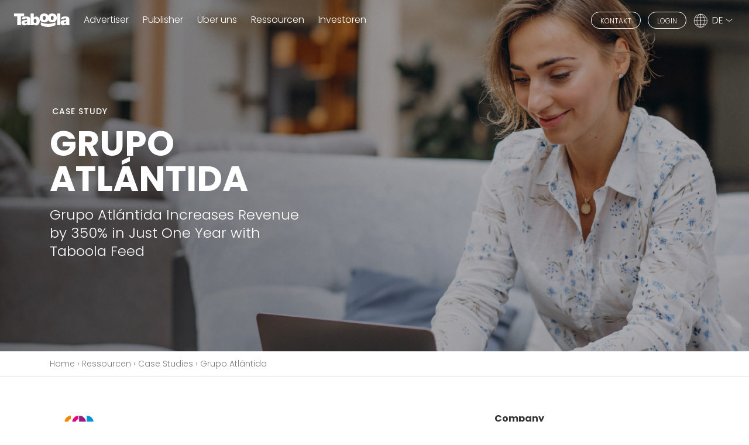

--- FILE ---
content_type: text/html; charset=UTF-8
request_url: https://www.taboola.com/de/resources/case-studies/grupo-atlantida
body_size: 79321
content:
<!DOCTYPE html>
<html lang="de-DE">
<head>

           <!-- Start VWO Async SmartCode -->
            <link rel="preconnect" href="https://dev.visualwebsiteoptimizer.com" />
            <script type='text/javascript' id='vwoCode'>
            window._vwo_code || (function() {
            var account_id=750209,
            version=2.0,
            settings_tolerance=2000,
            hide_element='body',
            hide_element_style = 'opacity:0 !important;filter:alpha(opacity=0) !important;background:none !important',
            /* DO NOT EDIT BELOW THIS LINE */
            f=false,w=window,d=document,v=d.querySelector('#vwoCode'),cK='_vwo_'+account_id+'_settings',cc={};try{var c=JSON.parse(localStorage.getItem('_vwo_'+account_id+'_config'));cc=c&&typeof c==='object'?c:{}}catch(e){}var stT=cc.stT==='session'?w.sessionStorage:w.localStorage;code={use_existing_jquery:function(){return typeof use_existing_jquery!=='undefined'?use_existing_jquery:undefined},library_tolerance:function(){return typeof library_tolerance!=='undefined'?library_tolerance:undefined},settings_tolerance:function(){return cc.sT||settings_tolerance},hide_element_style:function(){return'{'+(cc.hES||hide_element_style)+'}'},hide_element:function(){return typeof cc.hE==='string'?cc.hE:hide_element},getVersion:function(){return version},finish:function(){if(!f){f=true;var e=d.getElementById('_vis_opt_path_hides');if(e)e.parentNode.removeChild(e)}},finished:function(){return f},load:function(e){var t=this.getSettings(),n=d.createElement('script'),i=this;if(t){n.textContent=t;d.getElementsByTagName('head')[0].appendChild(n);if(!w.VWO||VWO.caE){stT.removeItem(cK);i.load(e)}}else{n.fetchPriority='high';n.src=e;n.type='text/javascript';n.onerror=function(){_vwo_code.finish()};d.getElementsByTagName('head')[0].appendChild(n)}},getSettings:function(){try{var e=stT.getItem(cK);if(!e){return}e=JSON.parse(e);if(Date.now()>e.e){stT.removeItem(cK);return}return e.s}catch(e){return}},init:function(){if(d.URL.indexOf('__vwo_disable__')>-1)return;var e=this.settings_tolerance();w._vwo_settings_timer=setTimeout(function(){_vwo_code.finish();stT.removeItem(cK)},e);var t=d.currentScript,n=d.createElement('style'),i=this.hide_element(),r=t&&!t.async&&i?i+this.hide_element_style():'',c=d.getElementsByTagName('head')[0];n.setAttribute('id','_vis_opt_path_hides');v&&n.setAttribute('nonce',v.nonce);n.setAttribute('type','text/css');if(n.styleSheet)n.styleSheet.cssText=r;else n.appendChild(d.createTextNode(r));c.appendChild(n);this.load('https://dev.visualwebsiteoptimizer.com/j.php?a='+account_id+'&u='+encodeURIComponent(d.URL)+'&vn='+version)}};w._vwo_code=code;code.init();})();
            </script>
        <!-- End VWO Async SmartCode -->

        <!-- Google Tag Manager -->
        <script>(function(w,d,s,l,i){w[l]=w[l]||[];w[l].push({'gtm.start':
                    new Date().getTime(),event:'gtm.js'});var f=d.getElementsByTagName(s)[0],
                j=d.createElement(s),dl=l!='dataLayer'?'&l='+l:'';j.async=true;j.src=
                'https://www.googletagmanager.com/gtm.js?id='+i+dl;f.parentNode.insertBefore(j,f);
            })(window,document,'script','dataLayer','GTM-PC4JX7');
        </script>
        <!-- End Google Tag Manager -->
    
    <meta charset="UTF-8">
    <meta http-equiv="X-UA-Compatible" content="IE=edge,chrome=1">
    <meta name="viewport" content="width=device-width,initial-scale=1">

    
    <meta name='robots' content='noindex, nofollow' />
<link rel="alternate" href="https://www.taboola.com/resources/case-studies/grupo-atlantida" hreflang="en" />
<link rel="alternate" href="https://www.taboola.com/fr/resources/case-studies/grupo-atlantida" hreflang="fr" />
<link rel="alternate" href="https://www.taboola.com/de/resources/case-studies/grupo-atlantida" hreflang="de" />
<link rel="alternate" href="https://www.taboola.com/pt/resources/case-studies/grupo-atlantida" hreflang="pt" />
<link rel="alternate" href="https://www.taboola.com/zh-hans/resources/case-studies/grupo-atlantida" hreflang="zh-CN" />
<link rel="alternate" href="https://www.taboola.com/zh-hant/resources/case-studies/grupo-atlantida" hreflang="zh-TW" />
<link rel="alternate" href="https://www.taboola.com/ko/resources/case-studies/grupo-atlantida" hreflang="ko" />
<link rel="alternate" href="https://www.taboola.com/ja/resources/case-studies/grupo-atlantida" hreflang="ja" />

	<!-- This site is optimized with the Yoast SEO Premium plugin v25.1 (Yoast SEO v26.6) - https://yoast.com/wordpress/plugins/seo/ -->
	<title>Case Studies und Native Advertising-Beispiele | Taboola</title>
	<meta name="description" content="Grupo Atlántida Increases Revenue by 350% in Just One Year with Taboola Feed" />
	<meta property="og:locale" content="de_DE" />
	<meta property="og:locale:alternate" content="en_US" />
	<meta property="og:locale:alternate" content="fr_FR" />
	<meta property="og:locale:alternate" content="pt_PT" />
	<meta property="og:locale:alternate" content="zh_CN" />
	<meta property="og:locale:alternate" content="zh_TW" />
	<meta property="og:locale:alternate" content="ko_KR" />
	<meta property="og:locale:alternate" content="ja_JP" />
	<meta property="og:type" content="article" />
	<meta property="og:title" content="Grupo Atlántida" />
	<meta property="og:description" content="Grupo Atlántida Increases Revenue by 350% in Just One Year with Taboola Feed" />
	<meta property="og:url" content="https://www.taboola.com/de/resources/case-studies/grupo-atlantida" />
	<meta property="og:site_name" content="Taboola.com" />
	<meta property="article:publisher" content="https://www.facebook.com/Taboola/" />
	<meta property="article:modified_time" content="2022-08-09T17:50:07+00:00" />
	<meta property="og:image" content="https://www.taboola.com//wp-content/uploads/2022/05/img-grupo_atlantida_en-social_media_horizontal_2x-1.jpg" />
	<meta property="og:image:width" content="1200" />
	<meta property="og:image:height" content="628" />
	<meta property="og:image:type" content="image/jpeg" />
	<meta name="twitter:card" content="summary_large_image" />
	<meta name="twitter:site" content="@taboola" />
	<script type="application/ld+json" class="yoast-schema-graph">{"@context":"https://schema.org","@graph":[{"@type":"WebPage","@id":"https://www.taboola.com/de/resources/case-studies/grupo-atlantida","url":"https://www.taboola.com/de/resources/case-studies/grupo-atlantida","name":"Case Studies und Native Advertising-Beispiele | Taboola","isPartOf":{"@id":"https://www.taboola.com/de/#website"},"datePublished":"2022-05-10T18:55:49+00:00","dateModified":"2022-08-09T17:50:07+00:00","description":"Grupo Atlántida Increases Revenue by 350% in Just One Year with Taboola Feed","breadcrumb":{"@id":"https://www.taboola.com/de/resources/case-studies/grupo-atlantida#breadcrumb"},"inLanguage":"de-DE","potentialAction":[{"@type":"ReadAction","target":["https://www.taboola.com/de/resources/case-studies/grupo-atlantida"]}]},{"@type":"BreadcrumbList","@id":"https://www.taboola.com/de/resources/case-studies/grupo-atlantida#breadcrumb","itemListElement":[{"@type":"ListItem","position":1,"name":"Home","item":"https://www.taboola.com/de/"},{"@type":"ListItem","position":2,"name":"Case Study","item":"https://www.taboola.com/de/resources/case-studies"},{"@type":"ListItem","position":3,"name":"Grupo Atlántida"}]},{"@type":"WebSite","@id":"https://www.taboola.com/de/#website","url":"https://www.taboola.com/de/","name":"Taboola.com","description":"Content Discovery &amp; Native Advertising","publisher":{"@id":"https://www.taboola.com/de/#organization"},"potentialAction":[{"@type":"SearchAction","target":{"@type":"EntryPoint","urlTemplate":"https://www.taboola.com/de/?s={search_term_string}"},"query-input":{"@type":"PropertyValueSpecification","valueRequired":true,"valueName":"search_term_string"}}],"inLanguage":"de-DE"},{"@type":"Organization","@id":"https://www.taboola.com/de/#organization","name":"Taboola","url":"https://www.taboola.com/de/","logo":{"@type":"ImageObject","inLanguage":"de-DE","@id":"https://www.taboola.com/de/#/schema/logo/image/","url":"https://www.taboola.com//wp-content/uploads/2021/11/taboola_logo_dark_blue-2.png","contentUrl":"https://www.taboola.com//wp-content/uploads/2021/11/taboola_logo_dark_blue-2.png","width":3013,"height":730,"caption":"Taboola"},"image":{"@id":"https://www.taboola.com/de/#/schema/logo/image/"},"sameAs":["https://www.facebook.com/Taboola/","https://x.com/taboola","http://www.linkedin.com/company/taboola","https://www.instagram.com/taboola/","https://www.xing.com/pages/taboola","https://www.glassdoor.com/Overview/Working-at-Taboola-EI_IE386708.11,18.htm","https://www.kununu.com/de/taboola-europe-limited4","https://www.wikidata.org/wiki/Q18154756","https://en.wikipedia.org/wiki/Taboola","https://de.wikipedia.org/wiki/Taboola","https://es.wikipedia.org/wiki/Taboola","https://fr.wikipedia.org/wiki/Taboola","https://pt.wikipedia.org/wiki/Taboola","https://it.wikipedia.org/wiki/Taboola","https://he.wikipedia.org/wiki/טבולה.קום","https://omr.com/de/reviews/product/taboola","https://www.thedrum.com/profile/taboola","https://www.axios.com/2023/02/14/exclusive-time-will-launch-a-new-commerce-site-powered-by-taboola","https://www.mediaweek.com.au/renault-australia-drives-clicks-and-conversions-with-taboola/","https://elpais.com/economia/2023-01-16/prisa-media-y-taboola-cierran-un-acuerdo-para-la-gestion-en-exclusiva-de-la-publicidad-nativa.html","https://www.adzine.de/2022/11/yahoo-schnappt-sich-25-prozent-von-taboola-fuer-exklusive-native-advertising-partnerschaft/"]}]}</script>
	<!-- / Yoast SEO Premium plugin. -->


<style id='wp-img-auto-sizes-contain-inline-css' type='text/css'>
img:is([sizes=auto i],[sizes^="auto," i]){contain-intrinsic-size:3000px 1500px}
/*# sourceURL=wp-img-auto-sizes-contain-inline-css */
</style>
<link rel='stylesheet' id='style-de-css' href='https://www.taboola.com//wp-content/themes/taboola/dist/css/language-styles/style-de.min.css?ver=6.9' type='text/css' media='all' />
<style id='wp-emoji-styles-inline-css' type='text/css'>

	img.wp-smiley, img.emoji {
		display: inline !important;
		border: none !important;
		box-shadow: none !important;
		height: 1em !important;
		width: 1em !important;
		margin: 0 0.07em !important;
		vertical-align: -0.1em !important;
		background: none !important;
		padding: 0 !important;
	}
/*# sourceURL=wp-emoji-styles-inline-css */
</style>
<style id='classic-theme-styles-inline-css' type='text/css'>
/*! This file is auto-generated */
.wp-block-button__link{color:#fff;background-color:#32373c;border-radius:9999px;box-shadow:none;text-decoration:none;padding:calc(.667em + 2px) calc(1.333em + 2px);font-size:1.125em}.wp-block-file__button{background:#32373c;color:#fff;text-decoration:none}
/*# sourceURL=/wp-includes/css/classic-themes.min.css */
</style>
<link rel='stylesheet' id='taboola-cache-manager-css' href='https://www.taboola.com//wp-content/plugins/taboola-cache-manager/public/css/taboola-cache-manager-public.css?ver=1.3.2' type='text/css' media='all' />
<script type="text/javascript" src="https://www.taboola.com/wp-includes/js/jquery/jquery.min.js?ver=3.7.1" id="jquery-core-js"></script>
<script type="text/javascript" src="https://www.taboola.com/wp-includes/js/jquery/jquery-migrate.min.js?ver=3.4.1" id="jquery-migrate-js"></script>
<script type="text/javascript" src="https://www.taboola.com//wp-content/plugins/taboola-cache-manager/public/js/taboola-cache-manager-public.js?ver=1.3.2" id="taboola-cache-manager-js"></script>
<link rel="icon" href="https://www.taboola.com//wp-content/uploads/2020/04/favicon.png" sizes="32x32" />
<link rel="icon" href="https://www.taboola.com//wp-content/uploads/2020/04/favicon.png" sizes="192x192" />
<link rel="apple-touch-icon" href="https://www.taboola.com//wp-content/uploads/2020/04/favicon.png" />
<meta name="msapplication-TileImage" content="https://www.taboola.com//wp-content/uploads/2020/04/favicon.png" />
                <style>:root{--dark-blue:#054164;--deep-blue:#004b7a;--taboola-blue:#00659f;--happy-blue:#008acb;--sky-blue:#00b5d9;--red:#e86861;--yellow:#ffca0a;--green:#54bd86;--dark-green:#00a86d;--teal:#00cb84;--cyan:#66d5db;--purple:#4472c4;--white:#fff;--light-gray:#e1e1e1;--gray:#7b7b7b;--gray-dark:#333333;--primary:#054164;--secondary:#00659f;--success:#54bd86;--info:#66d5db;--warning:#ffca0a;--danger:#e86861;--light:#f1f1f1;--dark:#333333;--breakpoint-xxxs:0;--breakpoint-xxs:360px;--breakpoint-xs:411px;--breakpoint-sm:576px;--breakpoint-md:768px;--breakpoint-lg:992px;--breakpoint-xlg:1024px;--breakpoint-xl:1200px;--breakpoint-xxl:1520px;--font-family-sans-serif:-apple-system,BlinkMacSystemFont,Poppins-Regular,"Segoe UI",Roboto,Arial,"Noto Sans",sans-serif,"Apple Color Emoji","Segoe UI Emoji","Segoe UI Symbol","Noto Color Emoji";--font-family-monospace:SFMono-Regular,Menlo,Monaco,Consolas,"Liberation Mono","Courier New",monospace}html{box-sizing:border-box;-ms-overflow-style:scrollbar}*,::after,::before{box-sizing:inherit}a,article,body,div,h1,h2,h3,header,html,iframe,img,li,nav,p,section,span,ul{margin:0;padding:0;border:0;font-size:100%;font:inherit;vertical-align:baseline}article,header,nav,section{display:block}body{line-height:1}ul{list-style:none}.container{width:100%;padding-right:15px;padding-left:15px;margin-right:auto;margin-left:auto}.row{display:flex;flex-wrap:wrap;margin-right:-15px;margin-left:-15px}.col-12,.col-lg-5,.col-lg-7,.col-md-9,.col-sm-8,.col-xl-4,.col-xl-6{position:relative;width:100%;padding-right:15px;padding-left:15px}.col-12{flex:0 0 100%;max-width:100%}.align-middle{vertical-align:middle!important}.border-bottom{border-bottom:1px solid #e1e1e1!important}.d-none{display:none!important}.d-inline-block{display:inline-block!important}.d-block{display:block!important}.d-flex{display:flex!important}.justify-content-between{justify-content:space-between!important}.align-items-center{align-items:center!important}.mx-1{margin-right:.25rem!important}.ml-1,.mx-1{margin-left:.25rem!important}.mt-2{margin-top:.5rem!important}.mr-2{margin-right:.5rem!important}.mt-3{margin-top:1rem!important}.mt-4,.my-4{margin-top:1.5rem!important}.mb-4,.my-4{margin-bottom:1.5rem!important}.mt-5{margin-top:3rem!important}.mb-5{margin-bottom:3rem!important}.py-1{padding-top:.25rem!important}.py-1{padding-bottom:.25rem!important}.py-2{padding-top:.5rem!important}.py-2{padding-bottom:.5rem!important}.py-5{padding-top:3rem!important}.py-5{padding-bottom:3rem!important}.text-uppercase{text-transform:uppercase!important}.text-white{color:#fff!important}.text-dark{color:#333!important}.text-decoration-none{text-decoration:none!important}@font-face{font-family:Poppins-Light;font-weight:400;font-style:normal;src:url(/wp-content/themes/taboola/dist/fonts/poppins/Poppins-Light.eot);src:url(/wp-content/themes/taboola/dist/fonts/poppins/Poppins-Light.eot?#iefix) format("embedded-opentype"),url(/wp-content/themes/taboola/dist/fonts/poppins/Poppins-Light.woff2) format("woff2"),url(/wp-content/themes/taboola/dist/fonts/poppins/Poppins-Light.woff) format("woff"),url(/wp-content/themes/taboola/dist/fonts/poppins/Poppins-Light.ttf) format("truetype");font-display:swap}@font-face{font-family:Poppins-Regular;font-weight:400;font-style:normal;src:url(/wp-content/themes/taboola/dist/fonts/poppins/Poppins-Regular.eot);src:url(/wp-content/themes/taboola/dist/fonts/poppins/Poppins-Regular.eot?#iefix) format("embedded-opentype"),url(/wp-content/themes/taboola/dist/fonts/poppins/Poppins-Regular.woff2) format("woff2"),url(/wp-content/themes/taboola/dist/fonts/poppins/Poppins-Regular.woff) format("woff"),url(/wp-content/themes/taboola/dist/fonts/poppins/Poppins-Regular.ttf) format("truetype");font-display:swap}@font-face{font-family:Poppins-Medium;font-weight:400;font-style:normal;src:url(/wp-content/themes/taboola/dist/fonts/poppins/Poppins-Medium.eot);src:url(/wp-content/themes/taboola/dist/fonts/poppins/Poppins-Medium.eot?#iefix) format("embedded-opentype"),url(/wp-content/themes/taboola/dist/fonts/poppins/Poppins-Medium.woff2) format("woff2"),url(/wp-content/themes/taboola/dist/fonts/poppins/Poppins-Medium.woff) format("woff"),url(/wp-content/themes/taboola/dist/fonts/poppins/Poppins-Medium.ttf) format("truetype");font-display:swap}@font-face{font-family:Poppins-Bold;font-weight:400;font-style:normal;src:url(/wp-content/themes/taboola/dist/fonts/poppins/Poppins-Bold.eot);src:url(/wp-content/themes/taboola/dist/fonts/poppins/Poppins-Bold.eot?#iefix) format("embedded-opentype"),url(/wp-content/themes/taboola/dist/fonts/poppins/Poppins-Bold.woff2) format("woff2"),url(/wp-content/themes/taboola/dist/fonts/poppins/Poppins-Bold.woff) format("woff"),url(/wp-content/themes/taboola/dist/fonts/poppins/Poppins-Bold.ttf) format("truetype");font-display:swap}body{font-family:Poppins-regular,Helvetica,Arial,sans-serif;-webkit-font-smoothing:antialiased;-moz-osx-font-smoothing:grayscale;color:#555}h1{font-family:Poppins-Bold,Helvetica,Arial,sans-serif;font-weight:700!important;font-size:2.25rem}h2{font-family:Poppins-Medium,Helvetica,Arial,sans-serif;font-weight:500!important;font-size:1.25rem}h2.font-size-lg{font-size:1.5rem}h3{font-family:Poppins-Bold,Helvetica,Arial,sans-serif;font-weight:500!important;font-size:1.125rem}h3.font-size-sm{font-size:1rem}a,li,p,span{font-family:Poppins-Light,Helvetica,Arial,sans-serif;font-weight:300;font-size:16px;font-size:1rem;line-height:1.3}a.font-size-sm,li.font-size-sm,span.font-size-sm{font-size:.875rem}p.font-size-md{font-size:1rem}li.font-size-xl{font-size:1.25rem}.text--white{color:#fff}.text--small{font-size:12px}.text--large{font-size:18px}.line-height-1{line-height:1!important}.line-height-3{line-height:1.3!important}.line-height-4{line-height:1.4!important}.font-weight-medium{font-family:Poppins-medium,Helvetica,Arial,sans-serif;font-weight:500!important}.color-taboola-blue{color:#00659f}.color-light-gray{color:#7b7b7b}.letter-spacing-1{letter-spacing:1px}input,input[type=checkbox]{box-sizing:border-box}.btn{display:inline-block;text-decoration:none;text-align:center;white-space:nowrap}.btn--pill{border-radius:50px}.btn--outline-white{border:1px solid #fff;background:0 0;color:#fff}.btn--extra-small{font-size:.75rem;padding:7px 15px 5px}a.skip-main{left:-999px;position:absolute;top:auto;width:1px;height:1px;overflow:hidden;z-index:-999}.background-cover-image{background-position:center;background-size:cover;background-repeat:no-repeat}body,html{scroll-behavior:smooth}body{overflow-x:hidden}hr{display:block;height:1px;border:0;border-top:1px solid #e1e1e1}a{color:#008acb}.site-header{position:fixed;width:100%;left:0;top:0;right:0;padding:16px 0;z-index:999}.site-header a{text-decoration:none}.site-header__logo{width:95px;height:23px}.site-header__logo path{fill:#fff}.site-header__main-nav{position:fixed;right:-100%;top:64px;height:calc(100vh - 67px);width:65%;max-width:300px;background:#fff;overflow-y:scroll;box-shadow:0 0 0 0 #fff,0 -18px 0 0 #fff,0 5px 0 0 #fff,0 0 5px 0 rgba(0,0,0,.2)}.site-header__main-nav li{position:relative;border-top:1px solid #b7b7b7}.site-header__main-nav li:last-child{border-bottom:1px solid #b7b7b7}.site-header__main-nav li>a{display:block;padding:20px}.site-header__main-nav li .dropdown{max-height:0;visibility:hidden;background:#e1e1e1}.site-header__main-nav li .dropdown ul{padding-left:30px}.site-header__main-nav li .dropdown ul li{margin:0;display:block;background:#fff;border-top:1px solid #b7b7b7}.site-header__main-nav li .dropdown ul li:last-child{border-bottom:none}.site-header__main-nav li .dropdown ul li a{color:#333;display:block;font-size:14px;white-space:nowrap;padding:18px 30px}.site-header__main-nav li input{opacity:0;position:absolute;width:100%;height:57px;left:0;top:0}.site-header__main-nav li .arrow{position:absolute;width:12px;height:12px;right:20px;top:24px;background-repeat:no-repeat;background-position:center;background-size:contain;background-image:url([data-uri])}.site-header__main-nav a{color:#333}.site-header__action-menu g,.site-header__action-menu line{stroke:#fff}.site-header__action-menu #menuToggle .open-icon{display:block}.site-header__action-menu #menuToggle .close-icon{display:none}.site-header__action-menu li{position:relative}.site-header__action-menu li .menu-languages-container{display:none;position:absolute;left:50%;transform:translateX(-50%);padding-top:19px;background:0 0}.site-header__action-menu li .menu-languages-container ul{box-shadow:0 5px 10px 0 rgba(0,0,0,.15);border-bottom-right-radius:15px;border-bottom-left-radius:15px;overflow:hidden;padding-left:0;background:#fff}.site-header__action-menu li .menu-languages-container ul li{margin:0;display:block;background:#fff;border-top:1px solid #e1e1e1}.site-header__action-menu li .menu-languages-container ul li a{text-transform:uppercase;display:block;white-space:nowrap;font-size:11px;padding:12px 25px}.height-lg{height:450px}.white-overlay{display:none;position:fixed;background:#000;bottom:0;left:0;width:100vw;height:100vh;z-index:2;opacity:.8}@media (min-width:576px){.container{max-width:540px}.col-sm-8{flex:0 0 66.66666667%;max-width:66.66666667%}h1{font-size:3rem}.text--large{font-size:20px}.site-header__action-menu li .menu-languages-container ul li a{font-size:12px;padding:14px 25px}}@media (min-width:768px){.container{max-width:720px}.col-md-9{flex:0 0 75%;max-width:75%}.justify-content-md-center{justify-content:center!important}.mt-md-4{margin-top:1.5rem!important}.py-md-3{padding-top:1rem!important}.py-md-3{padding-bottom:1rem!important}.pr-md-5{padding-right:3rem!important}h1{font-size:3.75rem}h2{font-size:1.4375rem}h2.font-size-lg{font-size:1.875rem}h3{font-size:1.25rem}.text--large{font-size:24px}.height-lg{height:600px}}@media (min-width:992px){.container{max-width:960px}.col-lg-5{flex:0 0 41.66666667%;max-width:41.66666667%}.col-lg-7{flex:0 0 58.33333333%;max-width:58.33333333%}.d-lg-none{display:none!important}.d-lg-inline-block{display:inline-block!important}.justify-content-lg-start{justify-content:flex-start!important}.mb-lg-0{margin-bottom:0!important}.ml-lg-1{margin-left:.25rem!important}.pr-lg-0{padding-right:0!important}.pr-lg-3{padding-right:1rem!important}.pr-lg-5{padding-right:3rem!important}.site-header__action-menu li .menu-languages-container ul li a{font-size:14px;padding:16px 30px}}@media screen and (min-width:992px){.site-header{padding:20px 0}.site-header__main-nav li>a{padding:0;border-top:none;border-left:none}.site-header__main-nav li .dropdown{position:absolute;left:-30px;padding-top:25px;background:0 0}.site-header__main-nav li .dropdown ul{box-shadow:0 5px 10px 0 rgba(0,0,0,.15);border-bottom-right-radius:15px;border-bottom-left-radius:15px;overflow:hidden;padding-left:0;background:#fff}.site-header__main-nav li input{display:none}.site-header__main-nav li .arrow{display:none}.site-header__main-nav li{border-top:none;display:inline-block;position:relative;padding-bottom:2px;margin-right:20px}.site-header__main-nav li:last-child{margin-right:0;border-bottom:none}.site-header__main-nav a{color:#fff}.site-header__action-menu li .menu-languages-container{padding-top:21px}}@media screen and (min-width:1034px){.site-header__main-nav{width:auto;max-width:none;background:0 0;height:auto;position:static;box-shadow:none;overflow-y:visible}}@media (min-width:1200px){.container{max-width:1140px}.col-xl-4{flex:0 0 33.33333333%;max-width:33.33333333%}.col-xl-6{flex:0 0 50%;max-width:50%}.offset-xl-2{margin-left:16.66666667%}.d-xl-inline-block{display:inline-block!important}}@media screen and (min-width:1520px){.site-header__action-menu li .menu-languages-container ul li a{padding:20px 30px}}@media (max-width:991.98px){.breadcrumbs .container{max-width:530px}}</style>
        <!--[if IE]>
    <script src="//html5shiv.googlecode.com/svn/trunk/html5.js"></script>
    <![endif]-->
    
    <script src="https://www.google.com/recaptcha/api.js" async defer></script>
    <script>
        window.recaptchaSiteKey = '6LcnimYhAAAAAD4vSlbJcxb-UpkgDrujnwkvHARZ';
    </script>
<style id='global-styles-inline-css' type='text/css'>
:root{--wp--preset--aspect-ratio--square: 1;--wp--preset--aspect-ratio--4-3: 4/3;--wp--preset--aspect-ratio--3-4: 3/4;--wp--preset--aspect-ratio--3-2: 3/2;--wp--preset--aspect-ratio--2-3: 2/3;--wp--preset--aspect-ratio--16-9: 16/9;--wp--preset--aspect-ratio--9-16: 9/16;--wp--preset--color--black: #000000;--wp--preset--color--cyan-bluish-gray: #abb8c3;--wp--preset--color--white: #ffffff;--wp--preset--color--pale-pink: #f78da7;--wp--preset--color--vivid-red: #cf2e2e;--wp--preset--color--luminous-vivid-orange: #ff6900;--wp--preset--color--luminous-vivid-amber: #fcb900;--wp--preset--color--light-green-cyan: #7bdcb5;--wp--preset--color--vivid-green-cyan: #00d084;--wp--preset--color--pale-cyan-blue: #8ed1fc;--wp--preset--color--vivid-cyan-blue: #0693e3;--wp--preset--color--vivid-purple: #9b51e0;--wp--preset--gradient--vivid-cyan-blue-to-vivid-purple: linear-gradient(135deg,rgb(6,147,227) 0%,rgb(155,81,224) 100%);--wp--preset--gradient--light-green-cyan-to-vivid-green-cyan: linear-gradient(135deg,rgb(122,220,180) 0%,rgb(0,208,130) 100%);--wp--preset--gradient--luminous-vivid-amber-to-luminous-vivid-orange: linear-gradient(135deg,rgb(252,185,0) 0%,rgb(255,105,0) 100%);--wp--preset--gradient--luminous-vivid-orange-to-vivid-red: linear-gradient(135deg,rgb(255,105,0) 0%,rgb(207,46,46) 100%);--wp--preset--gradient--very-light-gray-to-cyan-bluish-gray: linear-gradient(135deg,rgb(238,238,238) 0%,rgb(169,184,195) 100%);--wp--preset--gradient--cool-to-warm-spectrum: linear-gradient(135deg,rgb(74,234,220) 0%,rgb(151,120,209) 20%,rgb(207,42,186) 40%,rgb(238,44,130) 60%,rgb(251,105,98) 80%,rgb(254,248,76) 100%);--wp--preset--gradient--blush-light-purple: linear-gradient(135deg,rgb(255,206,236) 0%,rgb(152,150,240) 100%);--wp--preset--gradient--blush-bordeaux: linear-gradient(135deg,rgb(254,205,165) 0%,rgb(254,45,45) 50%,rgb(107,0,62) 100%);--wp--preset--gradient--luminous-dusk: linear-gradient(135deg,rgb(255,203,112) 0%,rgb(199,81,192) 50%,rgb(65,88,208) 100%);--wp--preset--gradient--pale-ocean: linear-gradient(135deg,rgb(255,245,203) 0%,rgb(182,227,212) 50%,rgb(51,167,181) 100%);--wp--preset--gradient--electric-grass: linear-gradient(135deg,rgb(202,248,128) 0%,rgb(113,206,126) 100%);--wp--preset--gradient--midnight: linear-gradient(135deg,rgb(2,3,129) 0%,rgb(40,116,252) 100%);--wp--preset--font-size--small: 13px;--wp--preset--font-size--medium: 20px;--wp--preset--font-size--large: 36px;--wp--preset--font-size--x-large: 42px;--wp--preset--spacing--20: 0.44rem;--wp--preset--spacing--30: 0.67rem;--wp--preset--spacing--40: 1rem;--wp--preset--spacing--50: 1.5rem;--wp--preset--spacing--60: 2.25rem;--wp--preset--spacing--70: 3.38rem;--wp--preset--spacing--80: 5.06rem;--wp--preset--shadow--natural: 6px 6px 9px rgba(0, 0, 0, 0.2);--wp--preset--shadow--deep: 12px 12px 50px rgba(0, 0, 0, 0.4);--wp--preset--shadow--sharp: 6px 6px 0px rgba(0, 0, 0, 0.2);--wp--preset--shadow--outlined: 6px 6px 0px -3px rgb(255, 255, 255), 6px 6px rgb(0, 0, 0);--wp--preset--shadow--crisp: 6px 6px 0px rgb(0, 0, 0);}:where(.is-layout-flex){gap: 0.5em;}:where(.is-layout-grid){gap: 0.5em;}body .is-layout-flex{display: flex;}.is-layout-flex{flex-wrap: wrap;align-items: center;}.is-layout-flex > :is(*, div){margin: 0;}body .is-layout-grid{display: grid;}.is-layout-grid > :is(*, div){margin: 0;}:where(.wp-block-columns.is-layout-flex){gap: 2em;}:where(.wp-block-columns.is-layout-grid){gap: 2em;}:where(.wp-block-post-template.is-layout-flex){gap: 1.25em;}:where(.wp-block-post-template.is-layout-grid){gap: 1.25em;}.has-black-color{color: var(--wp--preset--color--black) !important;}.has-cyan-bluish-gray-color{color: var(--wp--preset--color--cyan-bluish-gray) !important;}.has-white-color{color: var(--wp--preset--color--white) !important;}.has-pale-pink-color{color: var(--wp--preset--color--pale-pink) !important;}.has-vivid-red-color{color: var(--wp--preset--color--vivid-red) !important;}.has-luminous-vivid-orange-color{color: var(--wp--preset--color--luminous-vivid-orange) !important;}.has-luminous-vivid-amber-color{color: var(--wp--preset--color--luminous-vivid-amber) !important;}.has-light-green-cyan-color{color: var(--wp--preset--color--light-green-cyan) !important;}.has-vivid-green-cyan-color{color: var(--wp--preset--color--vivid-green-cyan) !important;}.has-pale-cyan-blue-color{color: var(--wp--preset--color--pale-cyan-blue) !important;}.has-vivid-cyan-blue-color{color: var(--wp--preset--color--vivid-cyan-blue) !important;}.has-vivid-purple-color{color: var(--wp--preset--color--vivid-purple) !important;}.has-black-background-color{background-color: var(--wp--preset--color--black) !important;}.has-cyan-bluish-gray-background-color{background-color: var(--wp--preset--color--cyan-bluish-gray) !important;}.has-white-background-color{background-color: var(--wp--preset--color--white) !important;}.has-pale-pink-background-color{background-color: var(--wp--preset--color--pale-pink) !important;}.has-vivid-red-background-color{background-color: var(--wp--preset--color--vivid-red) !important;}.has-luminous-vivid-orange-background-color{background-color: var(--wp--preset--color--luminous-vivid-orange) !important;}.has-luminous-vivid-amber-background-color{background-color: var(--wp--preset--color--luminous-vivid-amber) !important;}.has-light-green-cyan-background-color{background-color: var(--wp--preset--color--light-green-cyan) !important;}.has-vivid-green-cyan-background-color{background-color: var(--wp--preset--color--vivid-green-cyan) !important;}.has-pale-cyan-blue-background-color{background-color: var(--wp--preset--color--pale-cyan-blue) !important;}.has-vivid-cyan-blue-background-color{background-color: var(--wp--preset--color--vivid-cyan-blue) !important;}.has-vivid-purple-background-color{background-color: var(--wp--preset--color--vivid-purple) !important;}.has-black-border-color{border-color: var(--wp--preset--color--black) !important;}.has-cyan-bluish-gray-border-color{border-color: var(--wp--preset--color--cyan-bluish-gray) !important;}.has-white-border-color{border-color: var(--wp--preset--color--white) !important;}.has-pale-pink-border-color{border-color: var(--wp--preset--color--pale-pink) !important;}.has-vivid-red-border-color{border-color: var(--wp--preset--color--vivid-red) !important;}.has-luminous-vivid-orange-border-color{border-color: var(--wp--preset--color--luminous-vivid-orange) !important;}.has-luminous-vivid-amber-border-color{border-color: var(--wp--preset--color--luminous-vivid-amber) !important;}.has-light-green-cyan-border-color{border-color: var(--wp--preset--color--light-green-cyan) !important;}.has-vivid-green-cyan-border-color{border-color: var(--wp--preset--color--vivid-green-cyan) !important;}.has-pale-cyan-blue-border-color{border-color: var(--wp--preset--color--pale-cyan-blue) !important;}.has-vivid-cyan-blue-border-color{border-color: var(--wp--preset--color--vivid-cyan-blue) !important;}.has-vivid-purple-border-color{border-color: var(--wp--preset--color--vivid-purple) !important;}.has-vivid-cyan-blue-to-vivid-purple-gradient-background{background: var(--wp--preset--gradient--vivid-cyan-blue-to-vivid-purple) !important;}.has-light-green-cyan-to-vivid-green-cyan-gradient-background{background: var(--wp--preset--gradient--light-green-cyan-to-vivid-green-cyan) !important;}.has-luminous-vivid-amber-to-luminous-vivid-orange-gradient-background{background: var(--wp--preset--gradient--luminous-vivid-amber-to-luminous-vivid-orange) !important;}.has-luminous-vivid-orange-to-vivid-red-gradient-background{background: var(--wp--preset--gradient--luminous-vivid-orange-to-vivid-red) !important;}.has-very-light-gray-to-cyan-bluish-gray-gradient-background{background: var(--wp--preset--gradient--very-light-gray-to-cyan-bluish-gray) !important;}.has-cool-to-warm-spectrum-gradient-background{background: var(--wp--preset--gradient--cool-to-warm-spectrum) !important;}.has-blush-light-purple-gradient-background{background: var(--wp--preset--gradient--blush-light-purple) !important;}.has-blush-bordeaux-gradient-background{background: var(--wp--preset--gradient--blush-bordeaux) !important;}.has-luminous-dusk-gradient-background{background: var(--wp--preset--gradient--luminous-dusk) !important;}.has-pale-ocean-gradient-background{background: var(--wp--preset--gradient--pale-ocean) !important;}.has-electric-grass-gradient-background{background: var(--wp--preset--gradient--electric-grass) !important;}.has-midnight-gradient-background{background: var(--wp--preset--gradient--midnight) !important;}.has-small-font-size{font-size: var(--wp--preset--font-size--small) !important;}.has-medium-font-size{font-size: var(--wp--preset--font-size--medium) !important;}.has-large-font-size{font-size: var(--wp--preset--font-size--large) !important;}.has-x-large-font-size{font-size: var(--wp--preset--font-size--x-large) !important;}
/*# sourceURL=global-styles-inline-css */
</style>
<link rel='stylesheet' id='main-styles-css' href='https://www.taboola.com//wp-content/themes/taboola/dist/css/main.min.css?ver=6.9' type='text/css' media='all' />
<link rel='stylesheet' id='page-styles-css' href='https://www.taboola.com//wp-content/themes/taboola/dist/css/single-case-study.min.css?ver=6.9' type='text/css' media='all' />
</head>

<body class="single-case-study" lang-name="Deutsch"
	lang-slug="de">


	


		<!-- Google Tag Manager (noscript) -->
		<noscript><iframe src="https://www.googletagmanager.com/ns.html?id=GTM-PC4JX7" height="0" width="0"
				style="display:none;visibility:hidden"></iframe></noscript>
		<!-- End Google Tag Manager (noscript) -->
	
	
	<a class="skip-main" href="#site-content">Skip to Main Content</a>
	<a class="skip-main" href="#site-footer">Skip to Footer</a>
	<div class="white-overlay"></div>

	
	

	<header class="site-header" role="banner">
		<div class="container-fluid d-flex justify-content-between align-items-center px-lg-4">
			<a class="site-header__logo d-inline-block align-middle" href="/de">
				<svg x="0px" y="0px" viewBox="0 0 723.02 175.14">
					<g>
						<path d="M42.27,38.82H0V0.24h130.94v38.58H88.62l0.02,113.06H42.3L42.27,38.82z M42.09,38.55" />
						<path
							d="M169.5,102.33c-5.09,2.51-10.82,3.96-16.52,5.2c-9.33,2.07-14.21,4.36-14.24,11.76c-0.03,5.09,5.44,10.19,13.05,10.24c9.52,0.05,16.95-5.61,17.66-17.04L169.5,102.33z M209.56,127.33c-0.06,8.25,0.31,17.56,4.92,24.57l-42.73-0.25c-1.04-2.97-1.65-7.42-1.41-10.37h-0.43c-8.94,10.1-21.86,12.98-35.41,12.91c-21.15-0.13-38.65-10.38-38.52-33.44c0.21-34.7,40.83-33.19,62.21-37.08c5.72-1.03,11.44-2.69,11.47-9.67c0.05-7.41-6.91-10.21-13.68-10.24c-12.9-0.06-15.49,6.47-15.72,11.12l-38.93-0.22c1.44-30.88,30.66-35.79,56.69-35.64c52.46,0.31,51.92,22.1,51.78,43.25L209.56,127.33z M209.56,127.33" />
						<path
							d="M274.13,70.16c-15.02-0.09-18.48,14.07-18.56,26.96c-0.08,13.11,3.23,27.32,18.24,27.41c15.03,0.08,18.49-14.07,18.57-27.2C292.46,84.44,289.15,70.23,274.13,70.16 M215.73,0h41.88l-0.3,54.41h0.42c6.4-9.27,17.64-14.71,30.13-14.64c36.8,0.22,46.56,31.58,46.41,57.4c-0.16,27.5-15.36,58.08-46.45,57.91c-20.52-0.13-26.82-7.99-32.07-15.01h-0.42l-0.08,11.81h-39.52V0z M215.73,0.85" />
						<path
							d="M393.05,30.73c-15.87-0.1-18.08,15.34-18.15,26.97c-0.06,11.63,1.96,27.31,17.82,27.4c15.86,0.09,18.08-15.55,18.15-27.2C410.94,46.27,408.91,30.82,393.05,30.73 M392.55,115.56c-41.26-0.24-59.72-27.64-59.53-58.1c0.18-30.47,18.94-57.43,60.2-57.18c41.26,0.23,59.72,27.41,59.54,57.88C452.57,88.61,433.81,115.8,392.55,115.56" />
						<path
							d="M497,30.72c-15.86-0.1-18.07,15.34-18.13,26.98c-0.08,11.63,1.95,27.3,17.82,27.39c15.85,0.1,18.07-15.55,18.14-27.19C514.89,46.27,512.86,30.81,497,30.72 M496.5,115.56c-41.25-0.25-59.71-27.65-59.52-58.11c0.17-30.46,18.94-57.43,60.19-57.19c41.25,0.24,59.71,27.42,59.54,57.88C556.53,88.62,537.76,115.79,496.5,115.56" />
						<path d="M561.23,0.27h41l0,151.61h-41V0.27z M561.23,0.27" />
						<path
							d="M678.57,101.97c-5.09,2.5-10.82,3.95-16.52,5.18c-9.34,2.07-14.2,4.37-14.25,11.77c-0.03,5.08,5.44,10.18,13.05,10.23c9.53,0.05,16.96-5.61,17.66-17.04L678.57,101.97z M718.89,126.94c-0.04,8.25-0.5,17.93,4.12,24.94h-42.1c-1.03-2.97-1.74-8.03-1.5-10.98l-0.43-0.01c-8.94,10.1-21.85,12.99-35.4,12.91c-21.16-0.14-38.66-10.39-38.52-33.45c0.21-34.7,40.81-33.18,62.2-37.07c5.72-1.03,11.44-2.69,11.48-9.67c0.05-7.41-6.91-10.2-13.69-10.24c-12.91-0.07-15.48,6.47-15.71,11.12l-38.95-0.21c1.45-30.88,30.68-35.8,56.7-35.63c52.46,0.29,51.92,22.09,51.79,43.24V126.94z M718.89,126.94" />
						<path
							d="M348.73,115.57c29.74,13.29,60.6,19.19,94.23,19.38c35.33,0.21,62.12-6.46,96.03-19.38l-0.2,36.6c-30.35,15.05-63.27,23.17-96.07,22.98c-35.75-0.21-61.51-7.55-94.21-22.98L348.73,115.57z M348.73,115.57" />
					</g>
				</svg>
			</a>
			<nav class="site-header__main-nav d-inline-block align-middle mr-auto pl-4" aria-label="Main Navigation"
				role="navigation">
				<div class="menu-main-menu-de-container"><ul id="menu-main-menu-de" class="menu"><li><a href="/de/advertise/">Advertiser</a></li>
<li><a href="https://www.taboola.com/de/publishers">Publisher</a></li>
<li class="has-dropdown"><a role="button" tabindex="0">Über uns</a><input type="checkbox" class="dropdownToggle"/><span class="arrow"></span>
<div class='dropdown'><ul>
	<li><a href="https://www.taboola.com/de/about/our-story">Unsere Story</a></li>
	<li><a href="/de/taboola-life">Leben bei Taboola</a></li>
	<li><a href="/de/taboola-updates">Taboola Updates</a></li>
	<li><a target="_blank" href="https://www.taboola.com/careers">Karriere</a></li>
	<li><a href="/de/contact#offices">Standorte</a></li>
	<li><a href="https://www.taboola.com/de/about/management">Management</a></li>
	<li><a href="https://www.taboola.com/de/taboola-story-hub">Pressemeldungen</a></li>
	<li><a href="https://www.taboola.com/de/about/board">Vorstand</a></li>
	<li><a href="https://connexity.com/de/">Connexity</a></li>
</ul></div>
</li>
<li class="has-dropdown"><a role="button" tabindex="0">Ressourcen</a><input type="checkbox" class="dropdownToggle"/><span class="arrow"></span>
<div class='dropdown'><ul>
	<li><a target="_blank" href="/de/marketing-hub">Marketing Hub</a></li>
	<li><a target="_blank" href="/de/engineering/">Tech Blog</a></li>
	<li><a href="https://www.taboola.com/de/resources">Alle Ressourcen</a></li>
	<li><a href="https://www.taboola.com/de/resources/case-studies">Case Studies</a></li>
	<li><a href="https://www.taboola.com/de/resources/best-practices">Best Practices</a></li>
	<li><a href="https://www.taboola.com/de/resources/webinars">Webinare</a></li>
	<li><a href="https://www.taboola.com/de/resources/e-book">eBooks</a></li>
	<li><a target="_blank" href="https://trends.taboola.com/?internal_source=taboola.com_mainmenu">Trends</a></li>
	<li><a target="_blank" href="https://marketing-partners.taboola.com/?int_source=main_menu_taboola.com">Marketing Partners</a></li>
</ul></div>
</li>
<li><a href="https://investors.taboola.com/">Investoren</a></li>
</ul></div>			</nav>
			<ul class="site-header__action-menu d-inline-block align-middle">

				
				<li class="d-none d-xl-inline-block align-middle mx-1 text--small">
					<a class="text--white text--small btn--segmented d-none" href="https://signup.taboola.com/join?lang=de"
						target="">KAMPAGNE ERSTELLEN</a>
				</li>
				<li class="d-inline-block align-middle mx-1">
					<a class="btn btn--pill btn--extra-small btn--outline-white" href="/de/contact/"
						target="">KONTAKT</a>
				</li>
				<li class="d-none d-lg-inline-block align-middle mx-1">
					<a class="btn btn--pill btn--extra-small btn--outline-white" href="https://ads.taboola.com/"
						target="">LOGIN</a>
				</li>

				<li class="d-inline-block align-middle mx-1 ml-lg-1 cursor-pointer line-height-1">
					<svg class="cursor-pointer d-inline-block align-middle" x="0px" y="0px" width="24px" height="24px"
						viewBox="0 0 32 32">
						<g stroke-width="1" transform="translate(0.5, 0.5)">
							<line fill="none" stroke-width="1" stroke-miterlimit="10" x1="16" y1="1" x2="16" y2="31"
								stroke-linejoin="miter" stroke-linecap="butt"></line>
							<line fill="none" stroke-width="1" stroke-miterlimit="10" x1="1" y1="16" x2="31" y2="16"
								stroke-linejoin="miter" stroke-linecap="butt"></line>
							<ellipse fill="none" stroke-width="1" stroke-linecap="square" stroke-miterlimit="10" cx="16"
								cy="16" rx="8.571" ry="15" stroke-linejoin="miter"></ellipse>
							<line fill="none" stroke-width="1" stroke-miterlimit="10" x1="3.31" y1="8" x2="28.69" y2="8"
								stroke-linejoin="miter" stroke-linecap="butt"></line>
							<line fill="none" stroke-width="1" stroke-miterlimit="10" x1="3.31" y1="24" x2="28.69"
								y2="24" stroke-linejoin="miter" stroke-linecap="butt"></line>
							<circle fill="none" stroke-width="1" stroke-linecap="square" stroke-miterlimit="10" cx="16"
								cy="16" r="15" stroke-linejoin="miter"></circle>
						</g>
					</svg>
					<div class="menu-languages-container">
						<ul id="menu-languages">
								<li class="lang-item lang-item-248 lang-item-en lang-item-first"><a  lang="en-US" hreflang="en-US" href="https://www.taboola.com/resources/case-studies/grupo-atlantida">English</a></li>
	<li class="lang-item lang-item-251 lang-item-fr"><a  lang="fr-FR" hreflang="fr-FR" href="https://www.taboola.com/fr/resources/case-studies/grupo-atlantida">Français</a></li>
	<li class="lang-item lang-item-259 lang-item-es no-translation"><a  lang="es-ES" hreflang="es-ES" href="https://www.taboola.com/es/">Español</a></li>
	<li class="lang-item lang-item-255 lang-item-de current-lang"><a  lang="de-DE" hreflang="de-DE" href="https://www.taboola.com/de/resources/case-studies/grupo-atlantida">Deutsch</a></li>
	<li class="lang-item lang-item-263 lang-item-pt"><a  lang="pt-PT" hreflang="pt-PT" href="https://www.taboola.com/pt/resources/case-studies/grupo-atlantida">Português</a></li>
	<li class="lang-item lang-item-267 lang-item-zh-hans"><a  lang="zh-CN" hreflang="zh-CN" href="https://www.taboola.com/zh-hans/resources/case-studies/grupo-atlantida">中文 (简体)</a></li>
	<li class="lang-item lang-item-641 lang-item-zh-hant"><a  lang="zh-TW" hreflang="zh-TW" href="https://www.taboola.com/zh-hant/resources/case-studies/grupo-atlantida">中文 (繁體)</a></li>
	<li class="lang-item lang-item-275 lang-item-ko"><a  lang="ko-KR" hreflang="ko-KR" href="https://www.taboola.com/ko/resources/case-studies/grupo-atlantida">한국어</a></li>
	<li class="lang-item lang-item-638 lang-item-ja"><a  lang="ja" hreflang="ja" href="https://www.taboola.com/ja/resources/case-studies/grupo-atlantida">日本語</a></li>
	<li class="lang-item lang-item-9512 lang-item-th no-translation"><a  lang="th" hreflang="th" href="https://www.taboola.com/th/">ไทย</a></li>
	<li class="lang-item lang-item-9697 lang-item-he no-translation"><a  lang="he-IL" hreflang="he-IL" href="https://www.taboola.com/he/">עברית</a></li>
						</ul>
					</div>
					<div class="menu-languages-text d-none d-lg-inline-block align-middle ml-1">
						DE						<svg x="0px" y="0px" width="12px" height="12px" viewBox="0 0 12 12" stroke-width="1">
							<g stroke-width="1" transform="translate(0, 0)">
								<polyline points="0.5 4.5 6 8.5 11.5 4.5" fill="none" stroke-linecap="round"
									stroke-linejoin="round" stroke-width="1"></polyline>
							</g>
						</svg>
					</div>
				</li>

				<li id="menuToggle" class="d-inline-block d-lg-none align-middle ml-1">
					<svg class="open-icon" xmlns="http://www.w3.org/2000/svg" xmlns:xlink="http://www.w3.org/1999/xlink"
						x="0px" y="0px" width="32px" height="32px" viewBox="0 0 32 32" stroke-width="1">
						<g stroke-width="1" transform="translate(0.5, 0.5)">
							<line data-color="color-2" fill="none" stroke="#333333" stroke-width="1"
								stroke-linecap="square" stroke-miterlimit="10" x1="2" y1="16" x2="30" y2="16"
								stroke-linejoin="miter"></line>
							<line fill="none" stroke="#333333" stroke-width="1" stroke-linecap="square"
								stroke-miterlimit="10" x1="2" y1="7" x2="30" y2="7" stroke-linejoin="miter"></line>
							<line fill="none" stroke="#333333" stroke-width="1" stroke-linecap="square"
								stroke-miterlimit="10" x1="2" y1="25" x2="30" y2="25" stroke-linejoin="miter"></line>
						</g>
					</svg>
					<svg class="close-icon" xmlns="http://www.w3.org/2000/svg"
						xmlns:xlink="http://www.w3.org/1999/xlink" x="0px" y="0px" width="32px" height="32px"
						viewBox="0 0 32 32" stroke-width="1">
						<g stroke-width="1" transform="translate(0.5, 0.5)">
							<line fill="none" stroke="#333333" stroke-width="1" stroke-linecap="square"
								stroke-miterlimit="10" x1="27" y1="5" x2="5" y2="27" stroke-linejoin="miter"></line>
							<line fill="none" stroke="#333333" stroke-width="1" stroke-linecap="square"
								stroke-miterlimit="10" x1="27" y1="27" x2="5" y2="5" stroke-linejoin="miter"></line>
						</g>
					</svg>
				</li>
			</ul>
		</div>
	</header>

	<main id="site-content" role="main">    
    <article  >

        <header class="background-cover-image" style="background-image: url('https://www.taboola.com//wp-content/uploads/2022/05/img-grupo_atlantida_en-header_2x.jpg');">
            <div class="container">
                <div class="row height-lg align-items-center justify-content-md-center justify-content-lg-start">
                    <div class="col-12 col-sm-8 col-md-9 col-lg-5 pr-md-5 pr-lg-3 mt-5 mt-md-4  pr-md-5 pr-lg-3">
                        <span class="font-size-sm text-white letter-spacing-1 text-uppercase font-weight-medium   ml-1">
                            Case Study&nbsp;&nbsp;                        </span>
                        <h1 class="text-white mt-3 text-uppercase">Grupo Atlántida</h1>
                        <p class="text--large text-white mt-3   pr-md-5 pr-lg-0" >Grupo Atlántida Increases Revenue by 350% in Just One Year with Taboola Feed</p>
                    </div>
                </div>
            </div>
        </header>

        
    <nav class="py-2 breadcrumbs border-bottom">
        <div class="py-1 container">
            <ul>
                                                        <li class="d-inline-block align-middle"><a href="/de/" class="d-block color-light-gray text-decoration-none font-size-sm">Home</a></li>
                    <li class="d-inline-block align-middle color-light-gray font-size-sm"> › </li>
                                                                            <li class="d-inline-block align-middle"><a href="/de/resources" class="d-block color-light-gray text-decoration-none font-size-sm">Ressourcen</a></li>
                    <li class="d-inline-block align-middle color-light-gray font-size-sm"> › </li>
                                                                            <li class="d-inline-block align-middle"><a href="/de/resources/case-studies" class="d-block color-light-gray text-decoration-none font-size-sm">Case Studies</a></li>
                    <li class="d-inline-block align-middle color-light-gray font-size-sm"> › </li>
                                                                                <li class="d-inline-block align-middle color-light-gray font-size-sm">Grupo Atlántida</li>
                                                </ul>
        </div>
    </nav>


        <section class="py-5" >
            <div class="container py-md-3">
                <div class="row justify-content-md-center  ">
                    <div class="col-12 col-md-9 col-lg-7 col-xl-6 mb-5 mb-lg-0">
                        <img class="d-inline-block align-middle" width="100" src="https://www.taboola.com//wp-content/uploads/2022/05/img-grupo_atlantida_en-logo_2x.png" alt="Grupo Atlántida Logo" />
                                                <h2 class="mt-4 text-dark line-height-3 font-size-lg pr-lg-5"> Grupo Atlántida Increases Revenue by 350% in Just One Year with Taboola Feed</h2>

                                                    <ul class="mt-2">
                                                                    <li class="font-size-xl mt-3">350% Increase in Monthly Revenue from Taboola Feed in One Year</li>
                                                                    <li class="font-size-xl mt-3">70% Organic Click-throughrate (CTR) Uplift After Implementations</li>
                                                            </ul>
                        
                                                 
                        
                         
                                                            <hr class="my-4">
                                <a href="https://www.taboola.com//wp-content/uploads/2022/05/cst-grupo_atlantida-v00-0.pdf" target="_blank" class="text-decoration-none">
                                    <img class="mr-2" width="14" height="14" src="https://www.taboola.com//wp-content/themes/taboola/dist/images/download-taboola-blue.svg" alt="Download PDF">
                                    <span class="font-size-sm color-taboola-blue font-weight-medium">Download PDF</span>
                                </a>
                                                                               
                        
                    </div>
                    <div class="col-12 col-md-9 col-lg-5 col-xl-4  offset-xl-2">
                                
                                                    <h3 class="font-size-sm text-dark">Company</h3>
                            <p class="font-size-md mt-2 line-height-4 mb-4 anchor-inherit-color">Grupo Atlántida is a leading media company, having been at the center of Argentinian culture for more than a hundred years.
</p>
                        
                                                    <h3 class="font-size-sm text-dark">Challenge</h3>
                            <p class="font-size-md mt-2 line-height-4 mb-4 anchor-inherit-color">Find new and innovative ways to engage audiences with the most relevant content for them, while also scaling monetization opportunities without affecting the on-site experience.
</p>
                        
                                                    <h3 class="font-size-sm text-dark">Solution</h3>
                            <p class="font-size-md mt-2 line-height-4 mb-4 anchor-inherit-color">Work with Taboola to implement solutions like Taboola Feed, Mid-Article Placements, Start From Slider, Explore More and Recommendation Reel.
</p>
                        
                                                    <h3 class="font-size-sm text-dark">Results</h3>
                            <p class="font-size-md mt-2 line-height-4 mb-4 anchor-inherit-color">With Taboola, Grupo Atlántida increased revenue by 350% in just one year, while achieving 70% CTR uplift on organic editorial content after implementations.
</p>
                        
                    </div>
                </div>
            </div>
        </section>

                    <section class="py-3 background-taboola-blue">
                <div class="container py-3 ">
                    <div class="row justify-content-md-center text-center">
                        <div class="col-12">
                            <p class=" text--large line-height-4 text-white">
                                <a class="text-white" href="https://taboola.com/contact" target="_blank">Contact Us</a> to Learn More
                            </p>
                        </div>
                    </div>
                </div>
            </section>
                    

                    <section class="py-5 background-light-gray">
                <div class="container py-md-3 py-lg-5 ">
                    <div class="row align-items-center justify-content-md-center">
                        <div class="col-12 col-md-9 col-lg-6 col-xl-5 mb-5 mb-lg-0">
                            <h2 class="font-size-md text-dark mb-3 line-height-3">Introduction</h2>
                            <div class="content-text content-text-size-md content-text-line-height-4">
                                <p>Grupo Atlántida is a leading media company, having been at the center of Argentinian culture for more than a hundred years. Throughout their history they’ve had the same goal: to inform, form and entertain their audience.</p>
<p>Today, Grupo Atlántida faces a new challenge in their long history: to constantly evolve, and produce quality content that connects brands with audiences.</p>
                            </div>
                        </div>
                        <div class="col-12 col-md-9 offset-xl-2 col-xl-5">
                                                    </div>
                    </div>
                </div>
            </section>
        
                    <section class="py-5">
                <div class="container py-md-4 py-lg-5">
                                                                        <div class="row align-items-center justify-content-md-center flex-column-reverse flex-lg-row">
                                                                    <div class="col-12 col-md-8 col-lg-6 px-lg-5">
                                        <img class="image-block px-lg-3" src="https://www.taboola.com//wp-content/uploads/2022/05/img-grupo_atlantida_en-screen_2x.png" alt="Grupo Atlántida Increases Engagement with Editorial Content by 70% with Taboola">
                                    </div>
                                                                <div class="col-12 col-md-9 col-lg-6 mb-5 mb-lg-0">
                                    <h2 class="font-size-md text-dark mb-3 line-height-3 pr-lg-5">Grupo Atlántida Increases Engagement with Editorial Content by 70% with Taboola</h2>
                                    <div class="content-text content-text-size-md content-text-line-height-4">
                                        <p><strong>Grupo Atlántida</strong> is always looking to provide users with the best on-site experience, so that they choose <strong>Grupo Atlántida</strong> again and again. In addition, they seek to provide relevant, high-quality advertisers with access to that same engaged audience.</p>
<p>Part of the on-site experience is their audience’s engagement with sponsored content and ads from those advertisers. <strong>Grupo Atlántida</strong> chose to work with <strong>Taboola</strong> when searching for new types of ad formats, outside of traditional banner ads.</p>
<p><strong>Grupo Atlántida</strong> implemented the <strong>Taboola</strong> Feed and <strong>Taboola’s</strong> midarticle placements on their article pages. <strong>Taboola</strong> Feed is a continuously scrolling, social media-like feed of editorial and sponsored content, whereas <strong>Taboola’s</strong> mid-article unit serves the same type of content as a user is reading an article.</p>
<p><strong>Grupo Atlántida’s</strong> <strong>Taboola</strong> Feed includes Start From Slider, an in-feed video unit that detaches from the <strong>Taboola</strong> Feed and becomes a slider unit once the user scrolls past the card that contains the video. These units also live on Grupo Atlántida AMP Pages to monetize mobile audiences.</p>
<p>With <strong>Taboola</strong>, <strong>Grupo Atlántida</strong> <strong>increased revenue by 350%</strong> in just one year, while achieving <strong>70% CTR uplift</strong> on organic editorial content after implementations.</p>
                                    </div>
                                </div>
                            </div>
                                                                                                <div class="row align-items-center justify-content-md-center my-md-4 mt-lg-5 py-5">
                                <div class="col-12 col-md-9 col-lg-6 mb-5 mb-lg-0">
                                    <h2 class="font-size-md text-dark mb-3 line-height-3 pr-lg-5">Grupo Atlántida Increases Engagement with Editorial Content by 70% with Taboola</h2>
                                    <div class="content-text content-text-size-md content-text-line-height-4">
                                        <p>Inspired by common native app experiences, Taboola’s Explore More is designed to help publishers keep users on their mobile pages longer; re-engaging users by surfacing relevant content recommendations.</p>
<p>Explore More contributed to the overall 70% increase in CTR uplift, and accounts for 31% of the total monthly recirculation clicks.</p>
<p>Recommendation Reel displays video ads among Taboola content cards in an Instagram Story-like presentation, with a white dotted line progress bar, in a similar fashion to a content carousel.</p>
<p>performance of campaigns across <strong>Taboola</strong>. The CTA appears as a button alongside the creative, and is designed to catch the attention of users and drive them towards a specific post-click action based on the campaign KPI.</p>
                                    </div>
                                </div>
                                                            </div>
                                                            </div>
            </section>
        
                    <section class="pt-5 pb-4 background-taboola-blue">
                <div class="container pt-4 pb-3 py-md-5">
                    <div class="row justify-content-center">
                        <div class="col-12 col-md-9 position-relative">
                            <img class="quote-icon" src="/wp-content/themes/taboola/dist/images/white-quote.svg" alt="Quote Icon">
                            <p class="text-white text--large line-height-4 position-relative z-index-2 pb-2">
                                “The account management team has great expertise and is very meticulous regarding the operation and data of their formats. And always giving us a proposal for improvement in terms of our revenue...”                            </p>
                            <span class="text-white font-size-md line-height-4 d-block mt-4">- Priscila Pipman, Commercial Director, Grupo Atlántida</span>
                        </div>
                    </div>
                </div>
            </section>
        
    </article>



    <aside class="py-5 background-light-gray">
        <div class="container">
            <div class="row justify-content-center">
                <div class="col-12 col-md-10 col-lg-12">
                    <div class="row">
                        <div class="col-12 text-center">
                            <h2 class="text-dark font-size-mdr mb-5">Read Related Stories</h2>
                        </div>

                        
                        <div class="card card--small px-lg-2 px-xl-3 col-12 col-md-6 col-lg-3 mb-4 mb-xl-5">
                            <a href="https://www.taboola.com/de/resources/case-studies/solar-energy-company" class="d-flex justify-content-between flex-column h-100 background-white">
                                <div class="card__content-container">
                                    <div class="card-image background-cover-image" style="background-image: url('https://www.taboola.com//wp-content/uploads/2020/07/sollar-energy.jpg')"></div>
                                    <div class="px-4 pt-3 card__text-container">
                                        <span class="font-size-xs color-happy-blue letter-spacing-1 text-uppercase font-weight-medium"></span>
                                        <h2 class="font-size-xs mt-2 mt-xl-3 line-height-3 text--dark">Solar Energy Company</h2>
                                        <p class="mt-2 mt-xl-3 line-height-4 text--semi-dark font-size-sm">A Solar Energy Company Enrolls Over 1K Sustainable Homes Across New Zealand With T...</p>
                                    </div>
                                </div>
                                                                    <div class="card__logos-container container pb-3">
                                        <div class="row align-items-center justify-content-between">
                                            <div class="col-5 col-sm-4 col-lg-6">
                                                <img class="card__logo" src="https://www.taboola.com//wp-content/uploads/2020/07/energy-logo.png" alt="Client Logo">
                                            </div>
                                        </div>
                                    </div>
                                                            </a>
                        </div> <!-- Small Card -->
                        
                        <div class="card card--small px-lg-2 px-xl-3 col-12 col-md-6 col-lg-3 mb-4 mb-xl-5">
                            <a href="https://www.taboola.com/de/resources/case-studies/mcclatchy" class="d-flex justify-content-between flex-column h-100 background-white">
                                <div class="card__content-container">
                                    <div class="card-image background-cover-image" style="background-image: url('https://www.taboola.com//wp-content/uploads/2023/08/img-mcclatchy-thumb_2x.jpg')"></div>
                                    <div class="px-4 pt-3 card__text-container">
                                        <span class="font-size-xs color-happy-blue letter-spacing-1 text-uppercase font-weight-medium"></span>
                                        <h2 class="font-size-xs mt-2 mt-xl-3 line-height-3 text--dark">McClatchy</h2>
                                        <p class="mt-2 mt-xl-3 line-height-4 text--semi-dark font-size-sm">The McClatchy Company Drives 25% Homepage CTR Uplift with Taboola’s Homepage For...</p>
                                    </div>
                                </div>
                                                                    <div class="card__logos-container container pb-3">
                                        <div class="row align-items-center justify-content-between">
                                            <div class="col-5 col-sm-4 col-lg-6">
                                                <img class="card__logo" src="https://www.taboola.com//wp-content/uploads/2023/08/img-mcclatchy_2x.png" alt="Client Logo">
                                            </div>
                                        </div>
                                    </div>
                                                            </a>
                        </div> <!-- Small Card -->
                        
                        <div class="card card--small px-lg-2 px-xl-3 col-12 col-md-6 col-lg-3 mb-4 mb-xl-5">
                            <a href="https://www.taboola.com/de/resources/case-studies/renault-australia" class="d-flex justify-content-between flex-column h-100 background-white">
                                <div class="card__content-container">
                                    <div class="card-image background-cover-image" style="background-image: url('https://www.taboola.com//wp-content/uploads/2023/01/img-renault_australia-thumb_2x.jpg')"></div>
                                    <div class="px-4 pt-3 card__text-container">
                                        <span class="font-size-xs color-happy-blue letter-spacing-1 text-uppercase font-weight-medium"></span>
                                        <h2 class="font-size-xs mt-2 mt-xl-3 line-height-3 text--dark">Renault Australia</h2>
                                        <p class="mt-2 mt-xl-3 line-height-4 text--semi-dark font-size-sm">Taboola is One of the Top Channels in Renault Australia’s Media Mix</p>
                                    </div>
                                </div>
                                                                    <div class="card__logos-container container pb-3">
                                        <div class="row align-items-center justify-content-between">
                                            <div class="col-5 col-sm-4 col-lg-6">
                                                <img class="card__logo" src="https://www.taboola.com//wp-content/uploads/2023/01/img-renault_australia-logo_2x.png" alt="Client Logo">
                                            </div>
                                        </div>
                                    </div>
                                                            </a>
                        </div> <!-- Small Card -->
                        
                        <div class="card card--small px-lg-2 px-xl-3 col-12 col-md-6 col-lg-3 mb-4 mb-xl-5">
                            <a href="https://www.taboola.com/de/resources/case-studies/beijing-roborock-technology" class="d-flex justify-content-between flex-column h-100 background-white">
                                <div class="card__content-container">
                                    <div class="card-image background-cover-image" style="background-image: url('https://www.taboola.com//wp-content/uploads/2022/01/img-beijing_roborock_technology-thumb.jpg')"></div>
                                    <div class="px-4 pt-3 card__text-container">
                                        <span class="font-size-xs color-happy-blue letter-spacing-1 text-uppercase font-weight-medium"></span>
                                        <h2 class="font-size-xs mt-2 mt-xl-3 line-height-3 text--dark">Beijing Roborock Technology</h2>
                                        <p class="mt-2 mt-xl-3 line-height-4 text--semi-dark font-size-sm">Roborock Finds Taboola Video Reaches More Audiences at Scale Than Other Leading Vi...</p>
                                    </div>
                                </div>
                                                                    <div class="card__logos-container container pb-3">
                                        <div class="row align-items-center justify-content-between">
                                            <div class="col-5 col-sm-4 col-lg-6">
                                                <img class="card__logo" src="https://www.taboola.com//wp-content/uploads/2022/01/img-beijing_roborock_technology-logo.png" alt="Client Logo">
                                            </div>
                                        </div>
                                    </div>
                                                            </a>
                        </div> <!-- Small Card -->
                        
                        <div class="col-12 mt-4 mt-lg-0 text-center">
                            <a href="/de/resources/case-studies/" target="" class="color-taboola-blue font-size-md mt-5 font-weight-medium">Alle ansehen</a>
                        </div>

                    </div>
                </div>
            </div>
        </div>
    </aside>

        </main>
        <footer id="site-footer" class="site-footer py-5 border-top" role="contentinfo">
	<div class="container">
		<div class="row border-bottom pb-5 justify-content-center">
			<div class="col-12 col-md-3 col-lg-2  d-block px-0 px-md-3">
<ul class="site-footer__site-links-list ">
<li class="item">
<a href="/de/advertise/" target="" class="title footer-menu-title p-3   p-md-0">Advertiser</a>
<ul class="sub-menu py-md-0 px-3 px-md-0">
<li class="item ">
<a href="/de/advertise/" target="" class="title ">Advertiser</a>
</li>
</ul>
</li>
<li class="item">
<a href="https://www.taboola.com/de/publishers" target="" class="title footer-menu-title p-3   p-md-0">Publisher</a>
</li>
<li class="item">
<a class="title ">Blog</a>
<ul class="sub-menu py-md-0 px-3 px-md-0">
<li class="item ">
<a href="/de/marketing-hub" target="" class="title ">Marketing Hub</a>
</li>
<li class="item ">
<a href="/de/engineering/" target="" class="title ">Tech Blog</a>
</li>
</ul>
</li>
</ul>
</div>
<div class="col-12 col-md-3 col-lg-2 px-0 px-md-3 d-block "><ul class="site-footer__site-links-list">
<li class="item">
<a class="title ">Über uns</a>
<ul class="sub-menu py-md-0 px-3 px-md-0">
<li class="item ">
<a href="https://www.taboola.com/de/about/our-story" target="" class="title ">Unsere Story</a>
</li>
<li class="item ">
<a href="https://www.taboola.com/careers" target="_blank" class="title ">Karriere</a>
</li>
<li class="item ">
<a href="/de/contact#offices" target="" class="title ">Standorte</a>
</li>
<li class="item ">
<a href="https://www.taboola.com/de/taboola-story-hub" target="" class="title ">Pressemeldungen</a>
</li>
<li class="item ">
<a href="https://www.taboola.com/de/about/management" target="" class="title ">Management</a>
</li>
<li class="item ">
<a href="https://www.taboola.com/de/about/board" target="" class="title ">Board</a>
</li>
</ul>
</li>
</ul>
</div>
<div class="col-12 col-md-3 col-lg-2 px-0 px-md-3 d-block "><ul class="site-footer__site-links-list">
<li class="item">
<a class="title ">Ressourcen</a>
<ul class="sub-menu py-md-0 px-3 px-md-0">
<li class="item ">
<a href="https://www.taboola.com/de/resources" target="" class="title ">Alle Ressourcen</a>
</li>
<li class="item ">
<a href="https://www.taboola.com/de/resources/case-studies" target="" class="title ">Case Studies</a>
</li>
<li class="item ">
<a href="https://www.taboola.com/de/resources/best-practices" target="" class="title ">Best Practices</a>
</li>
<li class="item ">
<a href="https://www.taboola.com/de/resources/webinars" target="" class="title ">Webinare</a>
</li>
<li class="item ">
<a href="https://www.taboola.com/de/resources/e-book" target="" class="title ">eBooks</a>
</li>
</ul>
</li>
<li class="item">
<a href="https://trends.taboola.com/?internal_source=taboola.com_footer" target="_blank" class="title footer-menu-title p-3   p-md-0">Trends</a>
</li>
<li class="item">
<a href="https://marketing-partners.taboola.com/?int_source=footer_%7Btaboola.com%7D" target="_blank" class="title footer-menu-title p-3   p-md-0">Marketing Partners</a>
</li>
</ul>
</div>
<div class="col-12 col-md-3 col-lg-32 px-0 px-md-3 d-block "><ul class="site-footer__site-links-list">
<li class="item">
<a class="title ">Hilfecenter</a>
<ul class="sub-menu py-md-0 px-3 px-md-0">
<li class="item ">
<a href="https://help.taboola.com/hc/en-us" target="_blank" class="title ">Hilfe-Center für Advertiser</a>
</li>
<li class="item ">
<a href="https://pubhelp.taboola.com/hc/en-us" target="_blank" class="title ">Hilfe-Center für Publisher</a>
</li>
<li class="item ">
<a href="https://developers.taboola.com/" target="_blank" class="title ">Dev Center</a>
</li>
<li class="item ">
<a href="https://help.taboola.com/hc/en-us/articles/115007287467-Advertising-Content-Policies-Overview" target="_blank" class="title ">Content Richtlinien</a>
</li>
<li class="item ">
<a href="/trust-center" target="_blank" class="title ">Compliance</a>
</li>
</ul>
</div>

			
			<div class="col-12 col-md-3 text-center text-lg-right mt-5 mt-md-0">
				<a href="/de/contact"
					class="btn btn--pill btn--primary btn--large">Kontakt	</a>
				<div class="menu-social-container">
					<ul id="menu-social"
						class="site-footer__social-links social-break">

													<li>
								<a class="facebook-icon"
									href="https://www.facebook.com/Taboola/" title="Facebook"
									target="_blank">
								</a>
							</li>
													<li>
								<a class="instagram-icon"
									href="https://www.instagram.com/taboola/" title="Instagram"
									target="_blank">
								</a>
							</li>
													<li>
								<a class="linkedin-icon"
									href="https://www.linkedin.com/company/taboola-dach/" title="Linkedin"
									target="_blank">
								</a>
							</li>
													<li>
								<a class="twitter-icon"
									href="https://x.com/taboola" title="X"
									target="_blank">
								</a>
							</li>
													<li>
								<a class="xing-icon"
									href="https://www.xing.com/pages/taboola" title="Xing"
									target="_blank">
								</a>
							</li>
													<li>
								<a class="kununu-icon"
									href="https://www.kununu.com/de/taboola-europe-limited4" title="Kununu"
									target="_blank">
								</a>
							</li>
						
					</ul>
				</div>
			</div>
		</div>
		<div class="row pt-4">
			<div class="col-12 col-md-10 text-center text-md-left d-flex align-items-center">
				<div class="menu-legal-menu-de-container"><ul id="menu-legal-menu-de" class="site-footer__legal-links-list"><li id="menu-item-15266" class="menu-item menu-item-type-custom menu-item-object-custom menu-item-15266"><a target="_blank" href="https://www.taboola.com/policies/privacy-policy">Datenschutz-Richtlinien</a></li>
<li id="menu-item-15267" class="menu-item menu-item-type-custom menu-item-object-custom menu-item-15267"><a target="_blank" href="https://www.taboola.com/policies/cookie-policy">Cookie-Richtlinien</a></li>
<li id="menu-item-15268" class="menu-item menu-item-type-custom menu-item-object-custom menu-item-15268"><a target="_blank" href="https://www.taboola.com/policies/terms-of-use">Nutzungsbedingungen</a></li>
<li id="menu-item-15269" class="menu-item menu-item-type-custom menu-item-object-custom menu-item-15269"><a target="_blank" href="https://www.taboola.com/policies/privacy-policy#user-choices-and-opting-out">Abmelden</a></li>
<li id="menu-item-15270" class="menu-item menu-item-type-custom menu-item-object-custom menu-item-15270"><a target="_blank" href="https://www.taboola.com/policies/privacy-policy#third-party-online-advertising">Third-Party-Onlinewerbung</a></li>
<li id="menu-item-15661" class="menu-item menu-item-type-post_type menu-item-object-page menu-item-15661"><a href="https://www.taboola.com/de/impressum">Impressum</a></li>
<li id="menu-item-30050" class="menu-item menu-item-type-custom menu-item-object-custom menu-item-30050"><a href="https://www.taboola.com/de/policies/datenschutzerklaerung">Datenschutz-Richtlinien</a></li>
</ul></div>			</div>
			<div
				class="col-12 col-md-2 mt-3 mt-md-0 site-footer__memberships text-center text-md-right d-flex align-items-center justify-content-evenly">
				<img width="25" height="25" src="https://www.taboola.com//wp-content/themes/taboola/dist/images/iab.svg"
					alt="Interactive Advertising Bureau Logo" />
				<img width="25" height="25" src="https://www.taboola.com//wp-content/themes/taboola/dist/images/tag.svg"
					alt="Trustworthy Accountability Group (TAG) Logo" />
				<img width="30" height="30" id="INDmenu-btn"
					src="https://www.taboola.com//wp-content/themes/taboola/dist/images/accessibility.svg"
					alt="Accessibility Menu" />
				<img width="30" height="30" id="display-cookie-banner"
					src="https://www.taboola.com//wp-content/themes/taboola/dist/images/cookie.svg" alt="Cookie consent" />
			</div>
		</div>
	</div>
</footer>
        <script type="speculationrules">
{"prefetch":[{"source":"document","where":{"and":[{"href_matches":"/*"},{"not":{"href_matches":["/wp-*.php","/wp-admin/*","//wp-content/uploads/*","//wp-content/*","//wp-content/plugins/*","//wp-content/themes/taboola/*","/*\\?(.+)"]}},{"not":{"selector_matches":"a[rel~=\"nofollow\"]"}},{"not":{"selector_matches":".no-prefetch, .no-prefetch a"}}]},"eagerness":"conservative"}]}
</script>
    <script>
        function waitForGlobal(key, callback, max_retries, failure) {
            max_retries = (typeof max_retries !== 'undefined') ?  max_retries : null;
            failure = (typeof failure !== 'undefined') ?  failure : null;

            if (window[key]) {
                callback();
            } else {
                if (max_retries) {
                    if (!window[key + '_retries']) { window[key + '_retries'] = 1; } else { window[key + '_retries']++; }
                    if (window[key + '_retries'] >= max_retries) {
                        if (failure) { failure(); }
                        return;
                    }
                }

                setTimeout(function() {
                    waitForGlobal(key, callback, max_retries, failure);
                }, 100);
            }
        };

        function showSegmentationButtons(type) {
            switch (type) {
                case 'segmented':
                    jQuery(".btn--segmented").removeClass("d-none");
                    jQuery(".btn--segmented").removeClass("invisible");
                    jQuery(".btn--unsegmented").remove();
                    break;
                case 'unsegmented':
                    jQuery(".btn--unsegmented").removeClass("d-none");
                    jQuery(".btn--unsegmented").removeClass("invisible");
                    jQuery(".btn--segmented").remove();
                    break;
            }
        }

        waitForGlobal('jQuery', function () {
            waitForGlobal(
                'tbp',
                function() {
                    var tbp_retries = 35;
                    var tbp_interval = setInterval(function() {

                        // console.log('trying interval');
                        if (tbp.tbpGetCountryCode()) {
                            // console.log('country found: ' + tbp.tbpGetCountryCode());
                            clearInterval(tbp_interval);
                            if (tbp.tbpIsSLSCountry(tbp.tbpGetCountryCode())) {
                                // console.log('showing segmented');
                                showSegmentationButtons('segmented');
                            } else {
                                // console.log('showing unsegmented1');
                                showSegmentationButtons('unsegmented');
                            }
                        } else {
                            // country not found
                            if (tbp_retries === 0) {
                                // console.log('showing unsegmented2');
                                showSegmentationButtons('unsegmented');
                            }
                        }
                        if (tbp_retries === 0) {
                            // We reached timeout, show the buttons. (per Yaniv)
                            showSegmentationButtons('segmented');
                            clearInterval(tbp_interval);
                        }
                        tbp_retries--;
                    }, 100);
                },
                35,
                function() {
                    // Show segmented on Fail (per Yaniv)
                    // console.log('showing unsegmented3');
                    showSegmentationButtons('segmented');
                })
        })

        //// TODO: California only link
    </script>
    <script type="text/javascript" src="https://www.taboola.com//wp-content/themes/taboola/dist/js/main.min.js" id="taboola-main-js-js"></script>
<script type="text/javascript" id="taboola-page-scripts-js-extra">
/* <![CDATA[ */
var taboola_ajax = {"ajaxurl":"https://www.taboola.com/wp-admin/admin-ajax.php"};
//# sourceURL=taboola-page-scripts-js-extra
/* ]]> */
</script>
<script type="text/javascript" src="https://www.taboola.com//wp-content/themes/taboola/dist/js/single-case-study.min.js" id="taboola-page-scripts-js"></script>
	</body>
</html>


--- FILE ---
content_type: text/css
request_url: https://www.taboola.com//wp-content/themes/taboola/dist/css/language-styles/style-de.min.css?ver=6.9
body_size: -188
content:
.publishers #quality .max-width-250{max-width:none!important}.our-story h1.font-size-xxl{font-size:2.25rem}.our-story h2.font-size-xxl{font-size:2rem}.press-center h2.custom-language-style.font-size-xl{font-size:1.125rem}.advertisers-new .logos-swiper-container .swiper-slide img{filter:grayscale(0);opacity:1}@media (min-width:360px){.our-story h1.font-size-xxl{font-size:2.625rem}.our-story h2.font-size-xxl{font-size:3rem}}@media (min-width:411px){.our-story h1.font-size-xxl{font-size:3rem}.our-story h2.font-size-xxl{font-size:3.25rem}}@media (min-width:576px){.front-page .video-hero h1,.front-page .video-hero p{max-width:405px}.publishers .video-hero h1{max-width:440px}.our-story h1.font-size-xxl{font-size:3.75rem}.contact .submit-container{width:260px}.press-center h2.custom-language-style.font-size-xl{font-size:1.375rem}}@media (min-width:768px){.front-page .video-hero h1,.front-page .video-hero p{max-width:510px}.publishers .video-hero h1{max-width:550px}.our-story h1.font-size-xxl{font-size:4.5rem}.our-story h2.font-size-xxl{font-size:3.75rem}.native-advertising .hero h1{font-size:3rem}}@media (min-width:992px){.publishers #quality .p-lg-5{padding:3rem 2rem!important}.our-story h1.font-size-xxl{font-size:5.625rem}}@media (max-width:767.98px){.publishers .video-hero h1{font-size:1.75rem}}

--- FILE ---
content_type: text/css
request_url: https://www.taboola.com//wp-content/themes/taboola/dist/css/single-case-study.min.css?ver=6.9
body_size: -200
content:
.card{height:400px;opacity:1!important;transition:opacity .1s ease}.card a{border-radius:5px;overflow:hidden;text-decoration:none;transition:box-shadow .2s;background:#fff}.card a:hover{box-shadow:0 0 12px 0 rgba(0,0,0,.1)}.card__logo{width:100%;display:block}.card--small .card-image{height:180px}.card--large .card__content-container{height:calc(100% - 180px)}.card--large .card-image{height:180px}.quote-icon{position:absolute;width:65px;top:-35px;left:10px;opacity:.2}.single-case-study .image-block{width:auto;max-width:100%}.content-text p{margin-bottom:1rem}.content-text a{color:#555}@media (min-width:768px) and (max-width:1023.98px){.card{padding-top:.25rem}}@media (min-width:768px){.quote-icon{top:-30px;left:-25px}}@media (min-width:992px){.card--small .card-image{height:160px}.card--large .card__content-container{height:auto}.card--large .card-image{height:auto}}@media (max-width:991.98px){.breadcrumbs .container{max-width:530px}}

--- FILE ---
content_type: image/svg+xml
request_url: https://www.taboola.com/wp-content/themes/taboola/dist/images/logo-xing.svg
body_size: 127
content:
<svg xmlns="http://www.w3.org/2000/svg" width="170" height="200" style=""><rect id="backgroundrect" width="100%" height="100%" x="0" y="0" fill="none" stroke="none" class="" style=""/><g class="currentLayer" style=""><title>Layer 1</title><path d="M15.497715419769293,40.164237320423126 c-1.7360000000000002,0 -3.197,0.6100000000000005 -3.934,1.803 c-0.7600000000000007,1.231 -0.6450000000000007,2.818 0.1660000000000002,4.424 l19.503,33.761 c0.033000000000000036,0.06400000000000007 0.033000000000000036,0.10500000000000002 0,0.1640000000000002 l-30.648,54.084 c-0.799,1.592 -0.7600000000000007,3.191 0,4.425 c0.7360000000000005,1.187 2.033,1.9660000000000002 3.771,1.9660000000000002 h28.844 c4.312,0 6.393,-2.91 7.867,-5.57 c0,0 29.973,-53.01 31.14,-55.068 c-0.1180000000000001,-0.19000000000000014 -19.83,-34.58 -19.83,-34.58 c-1.439,-2.557 -3.606,-5.41 -8.03,-5.41 h-28.849 z" fill="#ffffff" id="svg_1" class="" fill-opacity="1"/><path d="M136.01546376848216,0.6652373204231314 c-4.309,0 -6.176,2.714 -7.723,5.494 c0,0 -62.14,110.2 -64.188,113.818 c0.10500000000000002,0.19600000000000023 40.984,75.191 40.984,75.191 c1.432,2.558 3.641,5.494 8.06,5.494 h28.81 c1.738,0 3.096,-0.6540000000000008 3.8280000000000003,-1.843 c0.77,-1.23 0.7480000000000007,-2.857 -0.05900000000000006,-4.458 l-40.664,-74.295 a0.16700000000000026,0.16700000000000026 0 0 1 0,-0.18900000000000017 l63.863,-112.92 c0.803,-1.594 0.8200000000000006,-3.22 0.06100000000000007,-4.452 c-0.7360000000000007,-1.188 -2.098,-1.843 -3.8360000000000003,-1.843 h-29.139 v0.0020000000000000026 h0.003000000000000006 z" fill="#ffffff" id="svg_2" class="" fill-opacity="1"/></g></svg>

--- FILE ---
content_type: image/svg+xml
request_url: https://www.taboola.com//wp-content/themes/taboola/dist/images/cookie.svg
body_size: -75
content:
<svg width="26" height="27" viewBox="0 0 26 27" fill="none" xmlns="http://www.w3.org/2000/svg">
<path d="M25.5 13V14C25.5 20.9036 19.9036 26.5 13 26.5C6.09644 26.5 0.5 20.9036 0.5 14V13C0.5 6.09644 6.09644 0.5 13 0.5C19.9036 0.5 25.5 6.09644 25.5 13Z" stroke="#98A0A1" stroke-linejoin="round"/>
<path d="M17.4585 11.182C17.2485 9.026 15.4705 7.78 13.2165 7.766C10.2205 7.766 8.42848 10.146 8.42848 13.002C8.42848 15.858 10.2205 18.238 13.2165 18.238C15.6385 18.238 17.3325 16.586 17.4725 14.192H15.7645C15.6245 15.648 14.7705 16.81 13.2165 16.81C11.0745 16.81 10.1785 14.92 10.1785 13.002C10.1785 11.084 11.0745 9.194 13.2165 9.194C14.6725 9.194 15.4145 10.034 15.7085 11.182H17.4585Z" fill="#98A0A1"/>
</svg>


--- FILE ---
content_type: application/javascript
request_url: https://www.taboola.com//wp-content/themes/taboola/dist/js/single-case-study.min.js
body_size: 4177
content:
"use strict";function _typeof(e){return(_typeof="function"==typeof Symbol&&"symbol"==typeof Symbol.iterator?function(e){return typeof e}:function(e){return e&&"function"==typeof Symbol&&e.constructor===Symbol&&e!==Symbol.prototype?"symbol":typeof e})(e)}!function(e,t){var n;e&&(n=function(){t(e.lazySizes),e.removeEventListener("lazyunveilread",n,!0)},t=t.bind(null,e,e.document),"object"==("undefined"==typeof module?"undefined":_typeof(module))&&module.exports?t(require("lazysizes")):"function"==typeof define&&define.amd?define(["lazysizes"],t):e.lazySizes?n():e.addEventListener("lazyunveilread",n,!0))}("undefined"!=typeof window?window:0,function(i,p,g){var e,t,n={blurUpClass:"ls-blur-up-img",blurUpLoadingClass:"ls-blur-up-is-loading",blurUpInviewClass:"ls-inview",blurUpLoadedClass:"ls-blur-up-loaded",blurUpLoadedOriginalClass:"ls-original-loaded"};for(t in e=g.cfg||{},n)t in e||(e[t]=n[t]);function o(e,t,n,a){function i(){s&&g.rAF(function(){g.rC(t,g.cfg.blurUpLoadingClass);try{s.parentNode.removeChild(s)}catch(e){}s=null})}function o(e){m++,c=e||c,e?i():1<m&&setTimeout(i,5e3)}function r(){t.removeEventListener("load",r),t.removeEventListener("error",r),s&&g.rAF(function(){s&&g.aC(s,g.cfg.blurUpLoadedOriginalClass)}),g.fire(t,"blurUpLoaded"),"always"!=a&&(!u||Date.now()-f<66)?o(!0):o()}function l(e){y==e.target&&(g.aC(s||t,g.cfg.blurUpInviewClass),o(),y.removeEventListener("lazybeforeunveil",l))}var s,d,u=!1,c=!1,f="always"==a?0:Date.now(),m=0,y=(e||t).parentNode;n&&(d=function(e){u=!0,s=s||e.target,g.rAF(function(){g.rC(t,g.cfg.blurUpLoadingClass),s&&g.aC(s,g.cfg.blurUpLoadedClass)}),s&&(s.removeEventListener("load",d),s.removeEventListener("error",d))},(s=p.createElement("img")).addEventListener("load",d),s.addEventListener("error",d),s.className=g.cfg.blurUpClass,s.cssText=t.cssText,s.src=n,s.alt="",s.setAttribute("aria-hidden","true"),y.insertBefore(s,(e||t).nextSibling),"always"!=a)&&(s.style.visibility="hidden",g.rAF(function(){s&&setTimeout(function(){s&&g.rAF(function(){!c&&s&&(s.style.visibility="")})},g.cfg.blurupCacheDelay||33)})),t.addEventListener("load",r),t.addEventListener("error",r),g.aC(t,g.cfg.blurUpLoadingClass);y.getAttribute("data-expand")||y.setAttribute("data-expand",-1),y.addEventListener("lazybeforeunveil",l),g.aC(y,g.cfg.lazyClass)}var r=[].slice,a=/blur-up["']*\s*:\s*["']*(always|auto)/,l=/image\/(jpeg|png|gif|svg\+xml)/;i.addEventListener("lazybeforeunveil",function(e){var t,a,n=e.detail;n.instance==g&&n.blurUp&&o(t="PICTURE"!=(t=(e=e.target).parentNode).nodeName?null:t,e,(e=e,((t=t)?r.call(t.querySelectorAll("source, img")):[e]).forEach(function(e){var t,n;a||!(t=e.getAttribute("data-lowsrc"))||(n=(e=e).getAttribute("data-media")||e.getAttribute("media"),(e=e.getAttribute("type"))&&!l.test(e))||n&&!i.matchMedia(g.cfg.customMedia[n]||n).matches||(a=t)}),a||"[data-uri]"),n.blurUp)}),i.addEventListener("lazyunveilread",function(e){var t,n=e.detail;n.instance==g&&(e=e.target,(t=(getComputedStyle(e,null)||{fontFamily:""}).fontFamily.match(a))||e.getAttribute("data-lowsrc"))&&(n.blurUp=t&&t[1]||g.cfg.blurupMode||"always")})}),function(e){var t=function(a,f,o){var m,y,p,D,r,g,e,u,R,l,O,I,n,H,s,c,v,P,b,z,h,k,A,t,q,$,d,j,G,K,Q,C,E,J,L,V,X,Y,w,_,N,M,S,Z,ee,te,ne,i,ae,ie,oe,re,U,x,F,le,T,se,de,ue,B,ce,fe,me,ye,pe,W,ge,ve={lazyClass:"lazyload",loadedClass:"lazyloaded",loadingClass:"lazyloading",preloadClass:"lazypreload",errorClass:"lazyerror",autosizesClass:"lazyautosizes",fastLoadedClass:"ls-is-cached",iframeLoadMode:0,srcAttr:"data-src",srcsetAttr:"data-srcset",sizesAttr:"data-sizes",minSize:40,customMedia:{},init:!0,expFactor:1.5,hFac:.8,loadMode:2,loadHidden:!0,ricTimeout:0,throttleDelay:125};for(ge in y=a.lazySizesConfig||a.lazysizesConfig||{},ve)ge in y||(y[ge]=ve[ge]);return f&&f.getElementsByClassName?(p=f.documentElement,D=a.HTMLPictureElement,g="getAttribute",e=a[r="addEventListener"].bind(a),u=a.setTimeout,R=a.requestAnimationFrame||u,l=a.requestIdleCallback,O=/^picture$/i,I=["load","error","lazyincluded","_lazyloaded"],n={},H=Array.prototype.forEach,s=function(e,t){return n[t]||(n[t]=new RegExp("(\\s|^)"+t+"(\\s|$)")),n[t].test(e[g]("class")||"")&&n[t]},c=function(e,t){s(e,t)||e.setAttribute("class",(e[g]("class")||"").trim()+" "+t)},v=function(e,t){(t=s(e,t))&&e.setAttribute("class",(e[g]("class")||"").replace(t," "))},P=function e(t,n,a){var i=a?r:"removeEventListener";a&&e(t,n),I.forEach(function(e){t[i](e,n)})},b=function(e,t,n,a,i){var o=f.createEvent("Event");return(n=n||{}).instance=m,o.initEvent(t,!a,!i),o.detail=n,e.dispatchEvent(o),o},z=function(e,t){var n;!D&&(n=a.picturefill||y.pf)?(t&&t.src&&!e[g]("srcset")&&e.setAttribute("srcset",t.src),n({reevaluate:!0,elements:[e]})):t&&t.src&&(e.src=t.src)},h=function(e,t){return(getComputedStyle(e,null)||{})[t]},k=function(e,t,n){for(n=n||e.offsetWidth;n<y.minSize&&t&&!e._lazysizesWidth;)n=t.offsetWidth,t=t.parentNode;return n},pe=[],W=ye=[],Ne._lsFlush=_e,A=Ne,t=function(n,e){return e?function(){A(n)}:function(){var e=this,t=arguments;A(function(){n.apply(e,t)})}},q=function(e){function t(){var e=o.now()-a;e<99?u(t,99-e):(l||i)(i)}var n,a,i=function(){n=null,e()};return function(){a=o.now(),n=n||u(t,99)}},ie=/^img$/i,oe=/^iframe$/i,re="onscroll"in a&&!/(gle|ing)bot/.test(navigator.userAgent),F=-1,le=function(e){return(S=null==S?"hidden"==h(f.body,"visibility"):S)||!("hidden"==h(e.parentNode,"visibility")&&"hidden"==h(e,"visibility"))},Z=he,te=x=U=0,ne=y.throttleDelay,i=y.ricTimeout,ae=l&&49<i?function(){l(Ae,{timeout:i}),i!==y.ricTimeout&&(i=y.ricTimeout)}:t(function(){u(Ae)},!0),se=t(Ce),de=function(e){se({target:e.target})},ue=t(function(t,e,n,a,i){var o,r,l,s,d;(r=b(t,"lazybeforeunveil",e)).defaultPrevented||(a&&(n?c(t,y.autosizesClass):t.setAttribute("sizes",a)),n=t[g](y.srcsetAttr),a=t[g](y.srcAttr),i&&(o=(s=t.parentNode)&&O.test(s.nodeName||"")),l=e.firesLoad||"src"in t&&(n||a||o),r={target:t},c(t,y.loadingClass),l&&(clearTimeout(J),J=u(ze,2500),P(t,de,!0)),o&&H.call(s.getElementsByTagName("source"),Ee),n?t.setAttribute("srcset",n):a&&!o&&(oe.test(t.nodeName)?(e=a,0==(d=(s=t).getAttribute("data-load-mode")||y.iframeLoadMode)?s.contentWindow.location.replace(e):1==d&&(s.src=e)):t.src=a),i&&(n||o)&&z(t,{src:a})),t._lazyRace&&delete t._lazyRace,v(t,y.lazyClass),A(function(){var e=t.complete&&1<t.naturalWidth;l&&!e||(e&&c(t,y.fastLoadedClass),Ce(r),t._lazyCache=!0,u(function(){"_lazyCache"in t&&delete t._lazyCache},9)),"lazy"==t.loading&&x--},!0)}),ce=q(function(){y.loadMode=3,T()}),$={_:function(){V=o.now(),m.elements=f.getElementsByClassName(y.lazyClass),C=f.getElementsByClassName(y.lazyClass+" "+y.preloadClass),e("scroll",T,!0),e("resize",T,!0),e("pageshow",function(e){var t;e.persisted&&(t=f.querySelectorAll("."+y.loadingClass)).length&&t.forEach&&R(function(){t.forEach(function(e){e.complete&&B(e)})})}),a.MutationObserver?new MutationObserver(T).observe(p,{childList:!0,subtree:!0,attributes:!0}):(p[r]("DOMNodeInserted",T,!0),p[r]("DOMAttrModified",T,!0),setInterval(T,999)),e("hashchange",T,!0),["focus","mouseover","click","load","transitionend","animationend"].forEach(function(e){f[r](e,T,!0)}),/d$|^c/.test(f.readyState)?we():(e("load",we),f[r]("DOMContentLoaded",T),u(we,2e4)),m.elements.length?(he(),A._lsFlush()):T()},checkElems:T=function(e){var t;(e=!0===e)&&(i=33),ee||(ee=!0,(t=ne-(o.now()-te))<0&&(t=0),e||t<9?ae():u(ae,t))},unveil:B=function(e){var t,n,a,i;e._lazyRace||!(!(i="auto"==(a=(n=ie.test(e.nodeName))&&(e[g](y.sizesAttr)||e[g]("sizes"))))&&E||!n||!e[g]("src")&&!e.srcset||e.complete||s(e,y.errorClass))&&s(e,y.lazyClass)||(t=b(e,"lazyunveilread").detail,i&&d.updateElem(e,!0,e.offsetWidth),e._lazyRace=!0,x++,ue(e,t,i,a,n))},_aLSL:Le},K=t(function(e,t,n,a){var i,o,r;if(e._lazysizesWidth=a,e.setAttribute("sizes",a+="px"),O.test(t.nodeName||""))for(o=0,r=(i=t.getElementsByTagName("source")).length;o<r;o++)i[o].setAttribute("sizes",a);n.detail.dataAttr||z(e,n.detail)}),d={_:function(){G=f.getElementsByClassName(y.autosizesClass),e("resize",Q)},checkElems:Q=q(function(){var e,t=G.length;if(t)for(e=0;e<t;e++)be(G[e])}),updateElem:be},j=function e(){!e.i&&f.getElementsByClassName&&(e.i=!0,d._(),$._())},u(function(){y.init&&j()}),m={cfg:y,autoSizer:d,loader:$,init:j,uP:z,aC:c,rC:v,hC:s,fire:b,gW:k,rAF:A}):{init:function(){},cfg:y,noSupport:!0};function be(e,t,n){var a=e.parentNode;a&&(n=k(e,a,n),(t=b(e,"lazybeforesizes",{width:n,dataAttr:!!t})).defaultPrevented||(n=t.detail.width)&&n!==e._lazysizesWidth&&K(e,a,t,n))}function ze(e){x--,e&&!(x<0)&&e.target||(x=0)}function he(){var e,t,n,a,i,o,r,l,s,d,u,c=m.elements;if((L=y.loadMode)&&x<8&&(e=c.length)){for(t=0,F++;t<e;t++)if(c[t]&&!c[t]._lazyRace)if(!re||m.prematureUnveil&&m.prematureUnveil(c[t]))B(c[t]);else if((r=c[t][g]("data-expand"))&&(i=+r)||(i=U),s||(s=!y.expand||y.expand<1?500<p.clientHeight&&500<p.clientWidth?500:370:y.expand,d=(m._defEx=s)*y.expFactor,u=y.hFac,S=null,U<d&&x<1&&2<F&&2<L&&!f.hidden?(U=d,F=0):U=1<L&&1<F&&x<6?s:0),l!==i&&(X=innerWidth+i*u,Y=innerHeight+i,o=-1*i,l=i),d=c[t].getBoundingClientRect(),(M=d.bottom)>=o&&(w=d.top)<=Y&&(N=d.right)>=o*u&&(_=d.left)<=X&&(M||N||_||w)&&(y.loadHidden||le(c[t]))&&(E&&x<3&&!r&&(L<3||F<4)||function(e,t){var n,a=e,i=le(e);for(w-=t,M+=t,_-=t,N+=t;i&&(a=a.offsetParent)&&a!=f.body&&a!=p;)(i=0<(h(a,"opacity")||1))&&"visible"!=h(a,"overflow")&&(n=a.getBoundingClientRect(),i=N>n.left&&_<n.right&&M>n.top-1&&w<n.bottom+1);return i}(c[t],i))){if(B(c[t]),a=!0,9<x)break}else!a&&E&&!n&&x<4&&F<4&&2<L&&(C[0]||y.preloadAfterLoad)&&(C[0]||!r&&(M||N||_||w||"auto"!=c[t][g](y.sizesAttr)))&&(n=C[0]||c[t]);n&&!a&&B(n)}}function Ae(){ee=!1,te=o.now(),Z()}function Ce(e){var t=e.target;t._lazyCache?delete t._lazyCache:(ze(e),c(t,y.loadedClass),v(t,y.loadingClass),P(t,de),b(t,"lazyloaded"))}function Ee(e){var t,n=e[g](y.srcsetAttr);(t=y.customMedia[e[g]("data-media")||e[g]("media")])&&e.setAttribute("media",t),n&&e.setAttribute("srcset",n)}function Le(){3==y.loadMode&&(y.loadMode=2),ce()}function we(){E||(o.now()-V<999?u(we,999):(E=!0,y.loadMode=3,T(),e("scroll",Le,!0)))}function _e(){var e=W;for(W=ye.length?pe:ye,me=!(fe=!0);e.length;)e.shift()();fe=!1}function Ne(e,t){fe&&!t?e.apply(this,arguments):(W.push(e),me||(me=!0,(f.hidden?u:R)(_e)))}}(e,e.document,Date);e.lazySizes=t,"object"==("undefined"==typeof module?"undefined":_typeof(module))&&module.exports&&(module.exports=t)}("undefined"!=typeof window?window:{});

--- FILE ---
content_type: image/svg+xml
request_url: https://www.taboola.com/wp-content/themes/taboola/dist/images/logo-kununu.svg
body_size: 632
content:
<svg xmlns="http://www.w3.org/2000/svg" data-name="Layer 1" width="38" height="38"><rect id="backgroundrect" width="100%" height="100%" x="0" y="0" fill="none" stroke="none" class="" style=""/><defs><style>.cls-1{fill:#98c513;}.cls-2{fill:#fefefe;}</style></defs><g class="currentLayer" style=""><title>Layer 1</title><path class="cls-2" d="M7.645204677963019,38.136515884399415 a6.48,6.48 0 0 1 -4.7,-2 a9.78,9.78 0 0 1 -2.39,-3 a6.63,6.63 0 0 1 1.7000000000000002,-7.62 c0.14,-0.12000000000000002 0.26,-0.26 0.3900000000000001,-0.3900000000000001 l4.59,-4.53 a1.8800000000000003,1.8800000000000003 0 0 1 2.54,-0.18000000000000005 a5.06,5.06 0 0 1 0.93,0.92 a1.86,1.86 0 0 1 -0.22000000000000006,2.56 c-1.7400000000000002,1.6900000000000004 -3.48,3.38 -5.2,5.09 a2,2 0 0 0 0,2.94 l0.8500000000000002,0.8500000000000002 a2,2 0 0 0 2.93,0.08000000000000003 c1.47,-1.42 2.88,-2.9 4.3100000000000005,-4.35 c0.3200000000000001,-0.3300000000000001 0.6200000000000002,-0.6700000000000004 1,-1 a1.73,1.73 0 0 1 2.3,-0.17 c0.8,0.6100000000000002 1.57,1.27 1.4100000000000001,2.45 a1.9100000000000001,1.9100000000000001 0 0 1 -0.5900000000000002,1.1400000000000001 c-1.78,1.81 -3.54,3.63 -5.36,5.4 A6.22,6.22 0 0 1 7.645204677963019,38.136515884399415 z" id="svg_2"/><path class="cls-2" d="M7.225204677963021,0.006515884399412641 a6.73,6.73 0 0 1 5.09,2 l5.09,5.14 a1.92,1.92 0 0 1 0,3 c-0.16000000000000006,0.15000000000000005 -0.3100000000000001,0.3100000000000001 -0.46,0.46 a1.77,1.77 0 0 1 -2.63,0 c-1.6300000000000003,-1.6400000000000001 -3.24,-3.31 -4.87,-5 c-1.21,-1.23 -2.3200000000000003,-1.23 -3.54,0 a2.85,2.85 0 0 0 -1.21,2.05 a2,2 0 0 0 0.6100000000000002,1.53 c1.6900000000000004,1.6700000000000004 3.38,3.33 5.09,5 a1.86,1.86 0 0 1 0.05000000000000002,2.91 c-0.52,0.53 -1,1.11 -1.8800000000000003,1.06 a1.81,1.81 0 0 1 -1.24,-0.4900000000000001 c-1.87,-1.84 -3.77,-3.66 -5.59,-5.55 a6.52,6.52 0 0 1 -0.08000000000000003,-8.77 a10.54,10.54 0 0 1 2.91,-2.5300000000000002 A6,6 0 0 1 7.225204677963021,0.006515884399412641 z" id="svg_3"/><path class="cls-2" d="M30.50520467796302,0.07651588439941293 a6.37,6.37 0 0 1 4.62,1.9100000000000001 A10.6,10.6 0 0 1 37.46520467796302,4.856515884399414 a6.67,6.67 0 0 1 -1.25,7.45 l-5.25,5.2 a1.92,1.92 0 0 1 -2.79,0.13 a6.52,6.52 0 0 1 -0.7000000000000002,-0.6900000000000004 a1.8,1.8 0 0 1 0.1,-2.6 c1.6800000000000004,-1.6600000000000001 3.37,-3.29 5,-4.94 a2.1,2.1 0 0 0 0,-3.3 l-0.7000000000000002,-0.7000000000000002 a2,2 0 0 0 -3,0 q-2.52,2.55 -5,5.12 a1.83,1.83 0 0 1 -2.56,0.26 a3.11,3.11 0 0 1 -1.32,-1.75 a1.75,1.75 0 0 1 0.45,-1.62 c1.82,-1.87 3.63,-3.75 5.51,-5.5600000000000005 A6,6 0 0 1 30.50520467796302,0.07651588439941293 z" id="svg_4"/><path class="cls-2" d="M38.05520467796302,30.386515884399415 a6.46,6.46 0 0 1 -1.9300000000000002,4.78 a8.44,8.44 0 0 1 -3.6,2.58 a6.47,6.47 0 0 1 -6.8,-1.6600000000000001 c-1.6800000000000004,-1.6500000000000004 -3.31,-3.35 -5,-5 a2,2 0 0 1 0,-3.13 l0.3200000000000001,-0.3100000000000001 a1.87,1.87 0 0 1 2.88,0.07 c1.6400000000000001,1.7000000000000002 3.3,3.4 5,5.08 a2.06,2.06 0 0 0 3,0 l0.77,-0.77 a2.1,2.1 0 0 0 0,-3.19 L27.635204677963017,23.856515884399414 a1.83,1.83 0 0 1 0,-2.83 l0.4700000000000001,-0.46 a1.8800000000000003,1.8800000000000003 0 0 1 2.74,0 c1.87,1.82 3.75,3.63 5.5600000000000005,5.51 A5.91,5.91 0 0 1 38.05520467796302,30.386515884399415 z" id="svg_5"/></g></svg>

--- FILE ---
content_type: image/svg+xml
request_url: https://www.taboola.com/wp-content/themes/taboola/dist/images/logo-facebook.svg
body_size: -400
content:
<svg xmlns="http://www.w3.org/2000/svg" xmlns:xlink="http://www.w3.org/1999/xlink" x="0px" y="0px" width="32px" height="32px" viewBox="0 0 32 32"><g transform="translate(0, 0)"><path fill="#ffffff" d="M12.46218,31V18H8v-6h4.46218V7.80998C12.46218,3.24577,15.35166,1,19.42325,1
	c1.95033,0,3.62655,0.1452,4.11504,0.21011v4.76987l-2.82387,0.00128C18.50007,5.98127,18,7.0335,18,8.57757V12h6l-2,6h-4v13
	H12.46218z"></path></g></svg>
